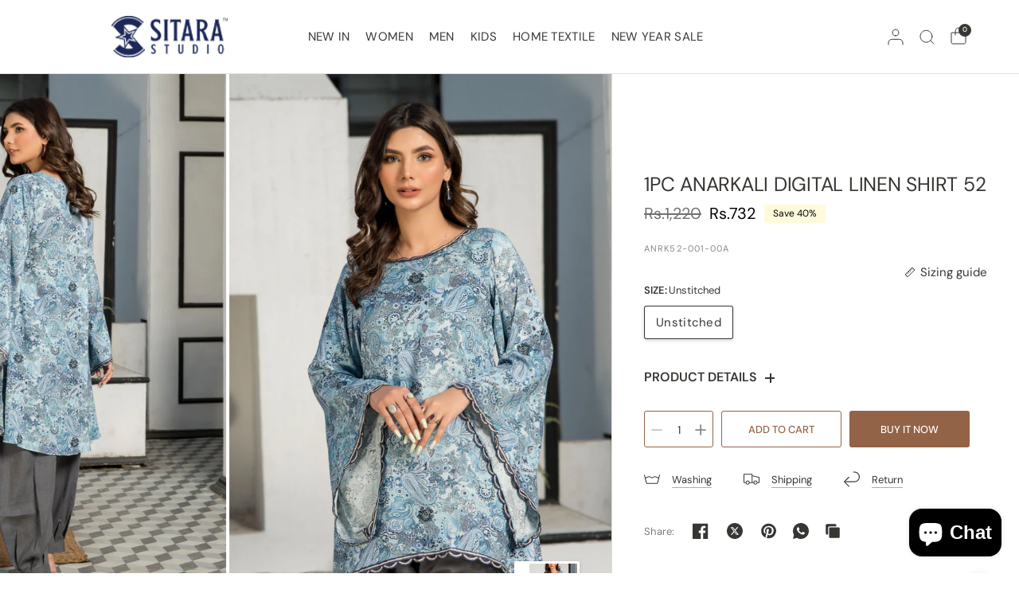

--- FILE ---
content_type: text/html; charset=utf-8
request_url: https://sitarastudio.pk/products/1pc-anarkali-digital-linen-shirt-52-anrk52-001-00a
body_size: 42707
content:
<!doctype html><html class="no-js" lang="en" dir="ltr">
<head>
  <meta name="google-site-verification" content="OoF6fWatF3jmSivaqh3_TNUE3HVW8wGc-oq6eS1XZJE" />
	<meta charset="utf-8">
	<meta http-equiv="X-UA-Compatible" content="IE=edge,chrome=1">
	<meta name="viewport" content="width=device-width, initial-scale=1, maximum-scale=5, viewport-fit=cover">
	<meta name="theme-color" content="#ffffff">
	<link rel="canonical" href="https://sitarastudio.pk/products/1pc-anarkali-digital-linen-shirt-52-anrk52-001-00a">
	<link rel="preconnect" href="https://cdn.shopify.com" crossorigin>
	<link rel="preload" as="style" href="//sitarastudio.pk/cdn/shop/t/30/assets/app.css?v=101738496826880607181728474558">
<link rel="preload" as="style" href="//sitarastudio.pk/cdn/shop/t/30/assets/product.css?v=7585299556632539951727533122">


<link href="//sitarastudio.pk/cdn/shop/t/30/assets/animations.min.js?v=125778792411641688251723374602" as="script" rel="preload">
<link href="//sitarastudio.pk/cdn/shop/t/30/assets/vendor.min.js?v=55932802220188946171723374604" as="script" rel="preload">
<link href="//sitarastudio.pk/cdn/shop/t/30/assets/app.js?v=17649721044176874181723374602" as="script" rel="preload">
<link href="//sitarastudio.pk/cdn/shop/t/30/assets/slideshow.js?v=107208080117645581261723374604" as="script" rel="preload">

<script>
window.lazySizesConfig = window.lazySizesConfig || {};
window.lazySizesConfig.expand = 250;
window.lazySizesConfig.loadMode = 1;
window.lazySizesConfig.loadHidden = false;
</script>


	<link rel="icon" type="image/png" href="//sitarastudio.pk/cdn/shop/files/favicon.png?crop=center&height=32&v=1625033739&width=32">

	<title>
	1PC Anarkali Digital Linen Shirt 52 &ndash; Sitara Studios
	</title>

	
	<meta name="description" content="1 PCS Digital Printed Shirt - 2.5 Meter Shirt - Shirt: Linen">
	
<link rel="preconnect" href="https://fonts.shopifycdn.com" crossorigin>

<meta property="og:site_name" content="Sitara Studios">
<meta property="og:url" content="https://sitarastudio.pk/products/1pc-anarkali-digital-linen-shirt-52-anrk52-001-00a">
<meta property="og:title" content="1PC Anarkali Digital Linen Shirt 52">
<meta property="og:type" content="product">
<meta property="og:description" content="1 PCS Digital Printed Shirt - 2.5 Meter Shirt - Shirt: Linen"><meta property="og:image" content="http://sitarastudio.pk/cdn/shop/products/52_2_7df73d1e-f161-408f-a738-b774e102e54b.jpg?v=1757075065">
  <meta property="og:image:secure_url" content="https://sitarastudio.pk/cdn/shop/products/52_2_7df73d1e-f161-408f-a738-b774e102e54b.jpg?v=1757075065">
  <meta property="og:image:width" content="1200">
  <meta property="og:image:height" content="1800"><meta property="og:price:amount" content="732">
  <meta property="og:price:currency" content="PKR"><meta name="twitter:card" content="summary_large_image">
<meta name="twitter:title" content="1PC Anarkali Digital Linen Shirt 52">
<meta name="twitter:description" content="1 PCS Digital Printed Shirt - 2.5 Meter Shirt - Shirt: Linen">


	<link href="//sitarastudio.pk/cdn/shop/t/30/assets/app.css?v=101738496826880607181728474558" rel="stylesheet" type="text/css" media="all" />

	

	<style data-shopify>
	@font-face {
  font-family: "DM Sans";
  font-weight: 400;
  font-style: normal;
  font-display: swap;
  src: url("//sitarastudio.pk/cdn/fonts/dm_sans/dmsans_n4.ec80bd4dd7e1a334c969c265873491ae56018d72.woff2") format("woff2"),
       url("//sitarastudio.pk/cdn/fonts/dm_sans/dmsans_n4.87bdd914d8a61247b911147ae68e754d695c58a6.woff") format("woff");
}

@font-face {
  font-family: "DM Sans";
  font-weight: 500;
  font-style: normal;
  font-display: swap;
  src: url("//sitarastudio.pk/cdn/fonts/dm_sans/dmsans_n5.8a0f1984c77eb7186ceb87c4da2173ff65eb012e.woff2") format("woff2"),
       url("//sitarastudio.pk/cdn/fonts/dm_sans/dmsans_n5.9ad2e755a89e15b3d6c53259daad5fc9609888e6.woff") format("woff");
}

@font-face {
  font-family: "DM Sans";
  font-weight: 600;
  font-style: normal;
  font-display: swap;
  src: url("//sitarastudio.pk/cdn/fonts/dm_sans/dmsans_n6.70a2453ea926d613c6a2f89af05180d14b3a7c96.woff2") format("woff2"),
       url("//sitarastudio.pk/cdn/fonts/dm_sans/dmsans_n6.355605667bef215872257574b57fc097044f7e20.woff") format("woff");
}

@font-face {
  font-family: "DM Sans";
  font-weight: 400;
  font-style: italic;
  font-display: swap;
  src: url("//sitarastudio.pk/cdn/fonts/dm_sans/dmsans_i4.b8fe05e69ee95d5a53155c346957d8cbf5081c1a.woff2") format("woff2"),
       url("//sitarastudio.pk/cdn/fonts/dm_sans/dmsans_i4.403fe28ee2ea63e142575c0aa47684d65f8c23a0.woff") format("woff");
}

@font-face {
  font-family: "DM Sans";
  font-weight: 600;
  font-style: italic;
  font-display: swap;
  src: url("//sitarastudio.pk/cdn/fonts/dm_sans/dmsans_i6.b7d5b35c5f29523529e1bf4a3d0de71a44a277b6.woff2") format("woff2"),
       url("//sitarastudio.pk/cdn/fonts/dm_sans/dmsans_i6.9b760cc5bdd17b4de2c70249ba49bd707f27a31b.woff") format("woff");
}


		@font-face {
  font-family: Montserrat;
  font-weight: 400;
  font-style: normal;
  font-display: swap;
  src: url("//sitarastudio.pk/cdn/fonts/montserrat/montserrat_n4.81949fa0ac9fd2021e16436151e8eaa539321637.woff2") format("woff2"),
       url("//sitarastudio.pk/cdn/fonts/montserrat/montserrat_n4.a6c632ca7b62da89c3594789ba828388aac693fe.woff") format("woff");
}

@font-face {
  font-family: Montserrat;
  font-weight: 400;
  font-style: normal;
  font-display: swap;
  src: url("//sitarastudio.pk/cdn/fonts/montserrat/montserrat_n4.81949fa0ac9fd2021e16436151e8eaa539321637.woff2") format("woff2"),
       url("//sitarastudio.pk/cdn/fonts/montserrat/montserrat_n4.a6c632ca7b62da89c3594789ba828388aac693fe.woff") format("woff");
}

h1,h2,h3,h4,h5,h6,
	.h1,.h2,.h3,.h4,.h5,.h6,
	.logolink.text-logo,
	.heading-font,
	.h1-xlarge,
	.h1-large,
	blockquote,
	.blog-post .featured-image > a:after,
	.customer-addresses .my-address .address-index {
		font-style: normal;
		font-weight: 400;
		font-family: Montserrat, sans-serif;
	}
	body,
	.body-font,
	.thb-product-detail .product-title {
		font-style: normal;
		font-weight: 400;
		font-family: "DM Sans", sans-serif;
	}
	:root {
		--mobile-swipe-width: 75vw;
		--font-body-scale: 1.0;
		--font-body-line-height-scale: 1.0;
		--font-body-letter-spacing: 0.0em;
		--font-body-medium-weight: 500;
    --font-body-bold-weight: 600;
		--font-announcement-scale: 1.2;
		--font-heading-scale: 1.0;
		--font-heading-weight: 400;
		--font-heading-line-height-scale: 1.0;
		--font-heading-letter-spacing: -0.01em;
		--font-navigation-scale: 1.0;
		--font-product-title-scale: 1.1;
		--font-product-title-line-height-scale: 1.0;
		--button-letter-spacing: 0.0em;
		--cursor-close-svg-url: url(//sitarastudio.pk/cdn/shop/t/30/assets/cursor-close.svg?v=33661380850439500431723374602);
		--cursor-zoom-svg-url: url(//sitarastudio.pk/cdn/shop/t/30/assets/cursor-zoom.svg?v=26373103823712561291723374602);

		--button-border-radius: 3px;
		--input-border-radius: 3px;

		--bg-body: #ffffff;
		--bg-body-rgb: 255,255,255;
		--bg-body-darken: #f7f7f7;
		--payment-terms-background-color: #ffffff;

		--color-body: #383633;
		--color-body-rgb: 56,54,51;
		--color-heading: #38352f;
		--color-heading-rgb: 56,53,47;

		--color-accent: #1c2858;
		--color-accent-rgb: 28,40,88;
		--color-border: #dfddd3;
		--color-border-rgb: 223,221,211;
		--color-form-border: #d9d9d9;
		--color-overlay-rgb: 96,96,96;--color-announcement-bar-text: #edeae5;--color-announcement-bar-bg: #313030;--color-announcement-bar-border: rgba(0,0,0,0);--color-header-bg: #ffffff;
			--color-header-bg-rgb: 255,255,255;--color-header-text: #151515;
			--color-header-text-rgb: 21,21,21;--color-header-links: #383633;--color-header-links-hover: #936347;--color-header-icons: #383633;--color-header-border: #E2E2E2;--solid-button-background: #936347;--solid-button-label: #ffffff;--outline-button-label: #936347;--color-price: #000000;--color-star: #FD9A52;--color-inventory-instock: #279A4B;--color-inventory-lowstock: #FB9E5B;--section-spacing-mobile: 50px;
		--section-spacing-desktop: 75px;--button-border-radius: 3px;--color-badge-text: #000000;--color-badge-sold-out: #939393;--color-badge-sale: #fffbda;--color-badge-preorder: #666666;--badge-corner-radius: 3px;--color-footer-text: #38352f;
			--color-footer-text-rgb: 56,53,47;--color-footer-heading: #767167;--color-footer-link: #38352f;--color-footer-link-hover: #936347;--color-footer-border: #e5e2dd;
			--color-footer-border-rgb: 229,226,221;--color-footer-bg: #f3f2ec;}
</style>


	<script>
		window.theme = window.theme || {};
		theme = {
			settings: {
				money_with_currency_format:"Rs.{{amount_no_decimals}}",
				cart_drawer:true,
				product_id: 7614476943530,
				animation_easing: 'power1.out'
			},
			routes: {
				root_url: '/',
				cart_url: '/cart',
				cart_add_url: '/cart/add',
				search_url: '/search',
				cart_change_url: '/cart/change',
				cart_update_url: '/cart/update',
				predictive_search_url: '/search/suggest',
			},
			variantStrings: {
        addToCart: `Add to cart`,
        soldOut: `Sold out`,
        unavailable: `Unavailable`,
        preOrder: `Pre-order`,
      },
			strings: {
				requiresTerms: `You must agree with the terms and conditions of sales to check out`,
				shippingEstimatorNoResults: `Sorry, we do not ship to your address.`,
				shippingEstimatorOneResult: `There is one shipping rate for your address:`,
				shippingEstimatorMultipleResults: `There are several shipping rates for your address:`,
				shippingEstimatorError: `One or more error occurred while retrieving shipping rates:`
			}
		};
	</script>
	<script>window.performance && window.performance.mark && window.performance.mark('shopify.content_for_header.start');</script><meta name="google-site-verification" content="ff879FapWrUqWRLAyObFNzXabOmM61DmTyLdSrDgMpQ">
<meta id="shopify-digital-wallet" name="shopify-digital-wallet" content="/57953091754/digital_wallets/dialog">
<link rel="alternate" type="application/json+oembed" href="https://sitarastudio.pk/products/1pc-anarkali-digital-linen-shirt-52-anrk52-001-00a.oembed">
<script async="async" src="/checkouts/internal/preloads.js?locale=en-PK"></script>
<script id="shopify-features" type="application/json">{"accessToken":"8979a925a6bd95edbc149dbcd7e682d0","betas":["rich-media-storefront-analytics"],"domain":"sitarastudio.pk","predictiveSearch":true,"shopId":57953091754,"locale":"en"}</script>
<script>var Shopify = Shopify || {};
Shopify.shop = "sitara-studios.myshopify.com";
Shopify.locale = "en";
Shopify.currency = {"active":"PKR","rate":"1.0"};
Shopify.country = "PK";
Shopify.theme = {"name":"Updated copy of Development Phase 1 Distinctive","id":134015910058,"schema_name":"Distinctive","schema_version":"2.0.0","theme_store_id":2431,"role":"main"};
Shopify.theme.handle = "null";
Shopify.theme.style = {"id":null,"handle":null};
Shopify.cdnHost = "sitarastudio.pk/cdn";
Shopify.routes = Shopify.routes || {};
Shopify.routes.root = "/";</script>
<script type="module">!function(o){(o.Shopify=o.Shopify||{}).modules=!0}(window);</script>
<script>!function(o){function n(){var o=[];function n(){o.push(Array.prototype.slice.apply(arguments))}return n.q=o,n}var t=o.Shopify=o.Shopify||{};t.loadFeatures=n(),t.autoloadFeatures=n()}(window);</script>
<script id="shop-js-analytics" type="application/json">{"pageType":"product"}</script>
<script defer="defer" async type="module" src="//sitarastudio.pk/cdn/shopifycloud/shop-js/modules/v2/client.init-shop-cart-sync_BApSsMSl.en.esm.js"></script>
<script defer="defer" async type="module" src="//sitarastudio.pk/cdn/shopifycloud/shop-js/modules/v2/chunk.common_CBoos6YZ.esm.js"></script>
<script type="module">
  await import("//sitarastudio.pk/cdn/shopifycloud/shop-js/modules/v2/client.init-shop-cart-sync_BApSsMSl.en.esm.js");
await import("//sitarastudio.pk/cdn/shopifycloud/shop-js/modules/v2/chunk.common_CBoos6YZ.esm.js");

  window.Shopify.SignInWithShop?.initShopCartSync?.({"fedCMEnabled":true,"windoidEnabled":true});

</script>
<script>(function() {
  var isLoaded = false;
  function asyncLoad() {
    if (isLoaded) return;
    isLoaded = true;
    var urls = ["https:\/\/chimpstatic.com\/mcjs-connected\/js\/users\/9eeba9055a782ccb6c204d435\/edb788d6ae50a074962b0aeb5.js?shop=sitara-studios.myshopify.com"];
    for (var i = 0; i < urls.length; i++) {
      var s = document.createElement('script');
      s.type = 'text/javascript';
      s.async = true;
      s.src = urls[i];
      var x = document.getElementsByTagName('script')[0];
      x.parentNode.insertBefore(s, x);
    }
  };
  if(window.attachEvent) {
    window.attachEvent('onload', asyncLoad);
  } else {
    window.addEventListener('load', asyncLoad, false);
  }
})();</script>
<script id="__st">var __st={"a":57953091754,"offset":18000,"reqid":"1b1abbfb-8024-4c11-b4e7-a3590462693d-1768914132","pageurl":"sitarastudio.pk\/products\/1pc-anarkali-digital-linen-shirt-52-anrk52-001-00a","u":"2259a3d5d192","p":"product","rtyp":"product","rid":7614476943530};</script>
<script>window.ShopifyPaypalV4VisibilityTracking = true;</script>
<script id="form-persister">!function(){'use strict';const t='contact',e='new_comment',n=[[t,t],['blogs',e],['comments',e],[t,'customer']],o='password',r='form_key',c=['recaptcha-v3-token','g-recaptcha-response','h-captcha-response',o],s=()=>{try{return window.sessionStorage}catch{return}},i='__shopify_v',u=t=>t.elements[r],a=function(){const t=[...n].map((([t,e])=>`form[action*='/${t}']:not([data-nocaptcha='true']) input[name='form_type'][value='${e}']`)).join(',');var e;return e=t,()=>e?[...document.querySelectorAll(e)].map((t=>t.form)):[]}();function m(t){const e=u(t);a().includes(t)&&(!e||!e.value)&&function(t){try{if(!s())return;!function(t){const e=s();if(!e)return;const n=u(t);if(!n)return;const o=n.value;o&&e.removeItem(o)}(t);const e=Array.from(Array(32),(()=>Math.random().toString(36)[2])).join('');!function(t,e){u(t)||t.append(Object.assign(document.createElement('input'),{type:'hidden',name:r})),t.elements[r].value=e}(t,e),function(t,e){const n=s();if(!n)return;const r=[...t.querySelectorAll(`input[type='${o}']`)].map((({name:t})=>t)),u=[...c,...r],a={};for(const[o,c]of new FormData(t).entries())u.includes(o)||(a[o]=c);n.setItem(e,JSON.stringify({[i]:1,action:t.action,data:a}))}(t,e)}catch(e){console.error('failed to persist form',e)}}(t)}const f=t=>{if('true'===t.dataset.persistBound)return;const e=function(t,e){const n=function(t){return'function'==typeof t.submit?t.submit:HTMLFormElement.prototype.submit}(t).bind(t);return function(){let t;return()=>{t||(t=!0,(()=>{try{e(),n()}catch(t){(t=>{console.error('form submit failed',t)})(t)}})(),setTimeout((()=>t=!1),250))}}()}(t,(()=>{m(t)}));!function(t,e){if('function'==typeof t.submit&&'function'==typeof e)try{t.submit=e}catch{}}(t,e),t.addEventListener('submit',(t=>{t.preventDefault(),e()})),t.dataset.persistBound='true'};!function(){function t(t){const e=(t=>{const e=t.target;return e instanceof HTMLFormElement?e:e&&e.form})(t);e&&m(e)}document.addEventListener('submit',t),document.addEventListener('DOMContentLoaded',(()=>{const e=a();for(const t of e)f(t);var n;n=document.body,new window.MutationObserver((t=>{for(const e of t)if('childList'===e.type&&e.addedNodes.length)for(const t of e.addedNodes)1===t.nodeType&&'FORM'===t.tagName&&a().includes(t)&&f(t)})).observe(n,{childList:!0,subtree:!0,attributes:!1}),document.removeEventListener('submit',t)}))}()}();</script>
<script integrity="sha256-4kQ18oKyAcykRKYeNunJcIwy7WH5gtpwJnB7kiuLZ1E=" data-source-attribution="shopify.loadfeatures" defer="defer" src="//sitarastudio.pk/cdn/shopifycloud/storefront/assets/storefront/load_feature-a0a9edcb.js" crossorigin="anonymous"></script>
<script data-source-attribution="shopify.dynamic_checkout.dynamic.init">var Shopify=Shopify||{};Shopify.PaymentButton=Shopify.PaymentButton||{isStorefrontPortableWallets:!0,init:function(){window.Shopify.PaymentButton.init=function(){};var t=document.createElement("script");t.src="https://sitarastudio.pk/cdn/shopifycloud/portable-wallets/latest/portable-wallets.en.js",t.type="module",document.head.appendChild(t)}};
</script>
<script data-source-attribution="shopify.dynamic_checkout.buyer_consent">
  function portableWalletsHideBuyerConsent(e){var t=document.getElementById("shopify-buyer-consent"),n=document.getElementById("shopify-subscription-policy-button");t&&n&&(t.classList.add("hidden"),t.setAttribute("aria-hidden","true"),n.removeEventListener("click",e))}function portableWalletsShowBuyerConsent(e){var t=document.getElementById("shopify-buyer-consent"),n=document.getElementById("shopify-subscription-policy-button");t&&n&&(t.classList.remove("hidden"),t.removeAttribute("aria-hidden"),n.addEventListener("click",e))}window.Shopify?.PaymentButton&&(window.Shopify.PaymentButton.hideBuyerConsent=portableWalletsHideBuyerConsent,window.Shopify.PaymentButton.showBuyerConsent=portableWalletsShowBuyerConsent);
</script>
<script>
  function portableWalletsCleanup(e){e&&e.src&&console.error("Failed to load portable wallets script "+e.src);var t=document.querySelectorAll("shopify-accelerated-checkout .shopify-payment-button__skeleton, shopify-accelerated-checkout-cart .wallet-cart-button__skeleton"),e=document.getElementById("shopify-buyer-consent");for(let e=0;e<t.length;e++)t[e].remove();e&&e.remove()}function portableWalletsNotLoadedAsModule(e){e instanceof ErrorEvent&&"string"==typeof e.message&&e.message.includes("import.meta")&&"string"==typeof e.filename&&e.filename.includes("portable-wallets")&&(window.removeEventListener("error",portableWalletsNotLoadedAsModule),window.Shopify.PaymentButton.failedToLoad=e,"loading"===document.readyState?document.addEventListener("DOMContentLoaded",window.Shopify.PaymentButton.init):window.Shopify.PaymentButton.init())}window.addEventListener("error",portableWalletsNotLoadedAsModule);
</script>

<script type="module" src="https://sitarastudio.pk/cdn/shopifycloud/portable-wallets/latest/portable-wallets.en.js" onError="portableWalletsCleanup(this)" crossorigin="anonymous"></script>
<script nomodule>
  document.addEventListener("DOMContentLoaded", portableWalletsCleanup);
</script>

<link id="shopify-accelerated-checkout-styles" rel="stylesheet" media="screen" href="https://sitarastudio.pk/cdn/shopifycloud/portable-wallets/latest/accelerated-checkout-backwards-compat.css" crossorigin="anonymous">
<style id="shopify-accelerated-checkout-cart">
        #shopify-buyer-consent {
  margin-top: 1em;
  display: inline-block;
  width: 100%;
}

#shopify-buyer-consent.hidden {
  display: none;
}

#shopify-subscription-policy-button {
  background: none;
  border: none;
  padding: 0;
  text-decoration: underline;
  font-size: inherit;
  cursor: pointer;
}

#shopify-subscription-policy-button::before {
  box-shadow: none;
}

      </style>

<script>window.performance && window.performance.mark && window.performance.mark('shopify.content_for_header.end');</script> <!-- Header hook for plugins -->

	<script>document.documentElement.className = document.documentElement.className.replace('no-js', 'js');</script>
	
<script src="https://cdn.shopify.com/extensions/019bc5da-5ba6-7e9a-9888-a6222a70d7c3/js-client-214/assets/pushowl-shopify.js" type="text/javascript" defer="defer"></script>
<script src="https://cdn.shopify.com/extensions/019b7cd0-6587-73c3-9937-bcc2249fa2c4/lb-upsell-227/assets/lb-selleasy.js" type="text/javascript" defer="defer"></script>
<script src="https://cdn.shopify.com/extensions/e4b3a77b-20c9-4161-b1bb-deb87046128d/inbox-1253/assets/inbox-chat-loader.js" type="text/javascript" defer="defer"></script>
<link href="https://monorail-edge.shopifysvc.com" rel="dns-prefetch">
<script>(function(){if ("sendBeacon" in navigator && "performance" in window) {try {var session_token_from_headers = performance.getEntriesByType('navigation')[0].serverTiming.find(x => x.name == '_s').description;} catch {var session_token_from_headers = undefined;}var session_cookie_matches = document.cookie.match(/_shopify_s=([^;]*)/);var session_token_from_cookie = session_cookie_matches && session_cookie_matches.length === 2 ? session_cookie_matches[1] : "";var session_token = session_token_from_headers || session_token_from_cookie || "";function handle_abandonment_event(e) {var entries = performance.getEntries().filter(function(entry) {return /monorail-edge.shopifysvc.com/.test(entry.name);});if (!window.abandonment_tracked && entries.length === 0) {window.abandonment_tracked = true;var currentMs = Date.now();var navigation_start = performance.timing.navigationStart;var payload = {shop_id: 57953091754,url: window.location.href,navigation_start,duration: currentMs - navigation_start,session_token,page_type: "product"};window.navigator.sendBeacon("https://monorail-edge.shopifysvc.com/v1/produce", JSON.stringify({schema_id: "online_store_buyer_site_abandonment/1.1",payload: payload,metadata: {event_created_at_ms: currentMs,event_sent_at_ms: currentMs}}));}}window.addEventListener('pagehide', handle_abandonment_event);}}());</script>
<script id="web-pixels-manager-setup">(function e(e,d,r,n,o){if(void 0===o&&(o={}),!Boolean(null===(a=null===(i=window.Shopify)||void 0===i?void 0:i.analytics)||void 0===a?void 0:a.replayQueue)){var i,a;window.Shopify=window.Shopify||{};var t=window.Shopify;t.analytics=t.analytics||{};var s=t.analytics;s.replayQueue=[],s.publish=function(e,d,r){return s.replayQueue.push([e,d,r]),!0};try{self.performance.mark("wpm:start")}catch(e){}var l=function(){var e={modern:/Edge?\/(1{2}[4-9]|1[2-9]\d|[2-9]\d{2}|\d{4,})\.\d+(\.\d+|)|Firefox\/(1{2}[4-9]|1[2-9]\d|[2-9]\d{2}|\d{4,})\.\d+(\.\d+|)|Chrom(ium|e)\/(9{2}|\d{3,})\.\d+(\.\d+|)|(Maci|X1{2}).+ Version\/(15\.\d+|(1[6-9]|[2-9]\d|\d{3,})\.\d+)([,.]\d+|)( \(\w+\)|)( Mobile\/\w+|) Safari\/|Chrome.+OPR\/(9{2}|\d{3,})\.\d+\.\d+|(CPU[ +]OS|iPhone[ +]OS|CPU[ +]iPhone|CPU IPhone OS|CPU iPad OS)[ +]+(15[._]\d+|(1[6-9]|[2-9]\d|\d{3,})[._]\d+)([._]\d+|)|Android:?[ /-](13[3-9]|1[4-9]\d|[2-9]\d{2}|\d{4,})(\.\d+|)(\.\d+|)|Android.+Firefox\/(13[5-9]|1[4-9]\d|[2-9]\d{2}|\d{4,})\.\d+(\.\d+|)|Android.+Chrom(ium|e)\/(13[3-9]|1[4-9]\d|[2-9]\d{2}|\d{4,})\.\d+(\.\d+|)|SamsungBrowser\/([2-9]\d|\d{3,})\.\d+/,legacy:/Edge?\/(1[6-9]|[2-9]\d|\d{3,})\.\d+(\.\d+|)|Firefox\/(5[4-9]|[6-9]\d|\d{3,})\.\d+(\.\d+|)|Chrom(ium|e)\/(5[1-9]|[6-9]\d|\d{3,})\.\d+(\.\d+|)([\d.]+$|.*Safari\/(?![\d.]+ Edge\/[\d.]+$))|(Maci|X1{2}).+ Version\/(10\.\d+|(1[1-9]|[2-9]\d|\d{3,})\.\d+)([,.]\d+|)( \(\w+\)|)( Mobile\/\w+|) Safari\/|Chrome.+OPR\/(3[89]|[4-9]\d|\d{3,})\.\d+\.\d+|(CPU[ +]OS|iPhone[ +]OS|CPU[ +]iPhone|CPU IPhone OS|CPU iPad OS)[ +]+(10[._]\d+|(1[1-9]|[2-9]\d|\d{3,})[._]\d+)([._]\d+|)|Android:?[ /-](13[3-9]|1[4-9]\d|[2-9]\d{2}|\d{4,})(\.\d+|)(\.\d+|)|Mobile Safari.+OPR\/([89]\d|\d{3,})\.\d+\.\d+|Android.+Firefox\/(13[5-9]|1[4-9]\d|[2-9]\d{2}|\d{4,})\.\d+(\.\d+|)|Android.+Chrom(ium|e)\/(13[3-9]|1[4-9]\d|[2-9]\d{2}|\d{4,})\.\d+(\.\d+|)|Android.+(UC? ?Browser|UCWEB|U3)[ /]?(15\.([5-9]|\d{2,})|(1[6-9]|[2-9]\d|\d{3,})\.\d+)\.\d+|SamsungBrowser\/(5\.\d+|([6-9]|\d{2,})\.\d+)|Android.+MQ{2}Browser\/(14(\.(9|\d{2,})|)|(1[5-9]|[2-9]\d|\d{3,})(\.\d+|))(\.\d+|)|K[Aa][Ii]OS\/(3\.\d+|([4-9]|\d{2,})\.\d+)(\.\d+|)/},d=e.modern,r=e.legacy,n=navigator.userAgent;return n.match(d)?"modern":n.match(r)?"legacy":"unknown"}(),u="modern"===l?"modern":"legacy",c=(null!=n?n:{modern:"",legacy:""})[u],f=function(e){return[e.baseUrl,"/wpm","/b",e.hashVersion,"modern"===e.buildTarget?"m":"l",".js"].join("")}({baseUrl:d,hashVersion:r,buildTarget:u}),m=function(e){var d=e.version,r=e.bundleTarget,n=e.surface,o=e.pageUrl,i=e.monorailEndpoint;return{emit:function(e){var a=e.status,t=e.errorMsg,s=(new Date).getTime(),l=JSON.stringify({metadata:{event_sent_at_ms:s},events:[{schema_id:"web_pixels_manager_load/3.1",payload:{version:d,bundle_target:r,page_url:o,status:a,surface:n,error_msg:t},metadata:{event_created_at_ms:s}}]});if(!i)return console&&console.warn&&console.warn("[Web Pixels Manager] No Monorail endpoint provided, skipping logging."),!1;try{return self.navigator.sendBeacon.bind(self.navigator)(i,l)}catch(e){}var u=new XMLHttpRequest;try{return u.open("POST",i,!0),u.setRequestHeader("Content-Type","text/plain"),u.send(l),!0}catch(e){return console&&console.warn&&console.warn("[Web Pixels Manager] Got an unhandled error while logging to Monorail."),!1}}}}({version:r,bundleTarget:l,surface:e.surface,pageUrl:self.location.href,monorailEndpoint:e.monorailEndpoint});try{o.browserTarget=l,function(e){var d=e.src,r=e.async,n=void 0===r||r,o=e.onload,i=e.onerror,a=e.sri,t=e.scriptDataAttributes,s=void 0===t?{}:t,l=document.createElement("script"),u=document.querySelector("head"),c=document.querySelector("body");if(l.async=n,l.src=d,a&&(l.integrity=a,l.crossOrigin="anonymous"),s)for(var f in s)if(Object.prototype.hasOwnProperty.call(s,f))try{l.dataset[f]=s[f]}catch(e){}if(o&&l.addEventListener("load",o),i&&l.addEventListener("error",i),u)u.appendChild(l);else{if(!c)throw new Error("Did not find a head or body element to append the script");c.appendChild(l)}}({src:f,async:!0,onload:function(){if(!function(){var e,d;return Boolean(null===(d=null===(e=window.Shopify)||void 0===e?void 0:e.analytics)||void 0===d?void 0:d.initialized)}()){var d=window.webPixelsManager.init(e)||void 0;if(d){var r=window.Shopify.analytics;r.replayQueue.forEach((function(e){var r=e[0],n=e[1],o=e[2];d.publishCustomEvent(r,n,o)})),r.replayQueue=[],r.publish=d.publishCustomEvent,r.visitor=d.visitor,r.initialized=!0}}},onerror:function(){return m.emit({status:"failed",errorMsg:"".concat(f," has failed to load")})},sri:function(e){var d=/^sha384-[A-Za-z0-9+/=]+$/;return"string"==typeof e&&d.test(e)}(c)?c:"",scriptDataAttributes:o}),m.emit({status:"loading"})}catch(e){m.emit({status:"failed",errorMsg:(null==e?void 0:e.message)||"Unknown error"})}}})({shopId: 57953091754,storefrontBaseUrl: "https://sitarastudio.pk",extensionsBaseUrl: "https://extensions.shopifycdn.com/cdn/shopifycloud/web-pixels-manager",monorailEndpoint: "https://monorail-edge.shopifysvc.com/unstable/produce_batch",surface: "storefront-renderer",enabledBetaFlags: ["2dca8a86"],webPixelsConfigList: [{"id":"512688298","configuration":"{\"config\":\"{\\\"google_tag_ids\\\":[\\\"G-RERT6X7JDC\\\"],\\\"target_country\\\":\\\"ZZ\\\",\\\"gtag_events\\\":[{\\\"type\\\":\\\"begin_checkout\\\",\\\"action_label\\\":\\\"G-RERT6X7JDC\\\"},{\\\"type\\\":\\\"search\\\",\\\"action_label\\\":\\\"G-RERT6X7JDC\\\"},{\\\"type\\\":\\\"view_item\\\",\\\"action_label\\\":\\\"G-RERT6X7JDC\\\"},{\\\"type\\\":\\\"purchase\\\",\\\"action_label\\\":\\\"G-RERT6X7JDC\\\"},{\\\"type\\\":\\\"page_view\\\",\\\"action_label\\\":\\\"G-RERT6X7JDC\\\"},{\\\"type\\\":\\\"add_payment_info\\\",\\\"action_label\\\":\\\"G-RERT6X7JDC\\\"},{\\\"type\\\":\\\"add_to_cart\\\",\\\"action_label\\\":\\\"G-RERT6X7JDC\\\"}],\\\"enable_monitoring_mode\\\":false}\"}","eventPayloadVersion":"v1","runtimeContext":"OPEN","scriptVersion":"b2a88bafab3e21179ed38636efcd8a93","type":"APP","apiClientId":1780363,"privacyPurposes":[],"dataSharingAdjustments":{"protectedCustomerApprovalScopes":["read_customer_address","read_customer_email","read_customer_name","read_customer_personal_data","read_customer_phone"]}},{"id":"430866602","configuration":"{\"accountID\":\"798\"}","eventPayloadVersion":"v1","runtimeContext":"STRICT","scriptVersion":"770ddad1c884195f6be692d0450d1248","type":"APP","apiClientId":140175048705,"privacyPurposes":["ANALYTICS","MARKETING","SALE_OF_DATA"],"dataSharingAdjustments":{"protectedCustomerApprovalScopes":["read_customer_address","read_customer_email","read_customer_name","read_customer_personal_data","read_customer_phone"]}},{"id":"334495914","configuration":"{\"accountID\":\"selleasy-metrics-track\"}","eventPayloadVersion":"v1","runtimeContext":"STRICT","scriptVersion":"5aac1f99a8ca74af74cea751ede503d2","type":"APP","apiClientId":5519923,"privacyPurposes":[],"dataSharingAdjustments":{"protectedCustomerApprovalScopes":["read_customer_email","read_customer_name","read_customer_personal_data"]}},{"id":"149651626","configuration":"{\"pixel_id\":\"218758717102259\",\"pixel_type\":\"facebook_pixel\",\"metaapp_system_user_token\":\"-\"}","eventPayloadVersion":"v1","runtimeContext":"OPEN","scriptVersion":"ca16bc87fe92b6042fbaa3acc2fbdaa6","type":"APP","apiClientId":2329312,"privacyPurposes":["ANALYTICS","MARKETING","SALE_OF_DATA"],"dataSharingAdjustments":{"protectedCustomerApprovalScopes":["read_customer_address","read_customer_email","read_customer_name","read_customer_personal_data","read_customer_phone"]}},{"id":"6750378","eventPayloadVersion":"1","runtimeContext":"LAX","scriptVersion":"1","type":"CUSTOM","privacyPurposes":["ANALYTICS","MARKETING","SALE_OF_DATA"],"name":"Sitara - GA4 Events"},{"id":"86081706","eventPayloadVersion":"v1","runtimeContext":"LAX","scriptVersion":"1","type":"CUSTOM","privacyPurposes":["ANALYTICS"],"name":"Google Analytics tag (migrated)"},{"id":"shopify-app-pixel","configuration":"{}","eventPayloadVersion":"v1","runtimeContext":"STRICT","scriptVersion":"0450","apiClientId":"shopify-pixel","type":"APP","privacyPurposes":["ANALYTICS","MARKETING"]},{"id":"shopify-custom-pixel","eventPayloadVersion":"v1","runtimeContext":"LAX","scriptVersion":"0450","apiClientId":"shopify-pixel","type":"CUSTOM","privacyPurposes":["ANALYTICS","MARKETING"]}],isMerchantRequest: false,initData: {"shop":{"name":"Sitara Studios","paymentSettings":{"currencyCode":"PKR"},"myshopifyDomain":"sitara-studios.myshopify.com","countryCode":"PK","storefrontUrl":"https:\/\/sitarastudio.pk"},"customer":null,"cart":null,"checkout":null,"productVariants":[{"price":{"amount":732.0,"currencyCode":"PKR"},"product":{"title":"1PC Anarkali Digital Linen Shirt 52","vendor":"Unstitched","id":"7614476943530","untranslatedTitle":"1PC Anarkali Digital Linen Shirt 52","url":"\/products\/1pc-anarkali-digital-linen-shirt-52-anrk52-001-00a","type":"Anarkali Digital Linen vol 6 -1PC - Unstitched"},"id":"44054126985386","image":{"src":"\/\/sitarastudio.pk\/cdn\/shop\/products\/52_2_7df73d1e-f161-408f-a738-b774e102e54b.jpg?v=1757075065"},"sku":"ANRK52-001-00A","title":"Unstitched","untranslatedTitle":"Unstitched"}],"purchasingCompany":null},},"https://sitarastudio.pk/cdn","fcfee988w5aeb613cpc8e4bc33m6693e112",{"modern":"","legacy":""},{"shopId":"57953091754","storefrontBaseUrl":"https:\/\/sitarastudio.pk","extensionBaseUrl":"https:\/\/extensions.shopifycdn.com\/cdn\/shopifycloud\/web-pixels-manager","surface":"storefront-renderer","enabledBetaFlags":"[\"2dca8a86\"]","isMerchantRequest":"false","hashVersion":"fcfee988w5aeb613cpc8e4bc33m6693e112","publish":"custom","events":"[[\"page_viewed\",{}],[\"product_viewed\",{\"productVariant\":{\"price\":{\"amount\":732.0,\"currencyCode\":\"PKR\"},\"product\":{\"title\":\"1PC Anarkali Digital Linen Shirt 52\",\"vendor\":\"Unstitched\",\"id\":\"7614476943530\",\"untranslatedTitle\":\"1PC Anarkali Digital Linen Shirt 52\",\"url\":\"\/products\/1pc-anarkali-digital-linen-shirt-52-anrk52-001-00a\",\"type\":\"Anarkali Digital Linen vol 6 -1PC - Unstitched\"},\"id\":\"44054126985386\",\"image\":{\"src\":\"\/\/sitarastudio.pk\/cdn\/shop\/products\/52_2_7df73d1e-f161-408f-a738-b774e102e54b.jpg?v=1757075065\"},\"sku\":\"ANRK52-001-00A\",\"title\":\"Unstitched\",\"untranslatedTitle\":\"Unstitched\"}}]]"});</script><script>
  window.ShopifyAnalytics = window.ShopifyAnalytics || {};
  window.ShopifyAnalytics.meta = window.ShopifyAnalytics.meta || {};
  window.ShopifyAnalytics.meta.currency = 'PKR';
  var meta = {"product":{"id":7614476943530,"gid":"gid:\/\/shopify\/Product\/7614476943530","vendor":"Unstitched","type":"Anarkali Digital Linen vol 6 -1PC - Unstitched","handle":"1pc-anarkali-digital-linen-shirt-52-anrk52-001-00a","variants":[{"id":44054126985386,"price":73200,"name":"1PC Anarkali Digital Linen Shirt 52 - Unstitched","public_title":"Unstitched","sku":"ANRK52-001-00A"}],"remote":false},"page":{"pageType":"product","resourceType":"product","resourceId":7614476943530,"requestId":"1b1abbfb-8024-4c11-b4e7-a3590462693d-1768914132"}};
  for (var attr in meta) {
    window.ShopifyAnalytics.meta[attr] = meta[attr];
  }
</script>
<script class="analytics">
  (function () {
    var customDocumentWrite = function(content) {
      var jquery = null;

      if (window.jQuery) {
        jquery = window.jQuery;
      } else if (window.Checkout && window.Checkout.$) {
        jquery = window.Checkout.$;
      }

      if (jquery) {
        jquery('body').append(content);
      }
    };

    var hasLoggedConversion = function(token) {
      if (token) {
        return document.cookie.indexOf('loggedConversion=' + token) !== -1;
      }
      return false;
    }

    var setCookieIfConversion = function(token) {
      if (token) {
        var twoMonthsFromNow = new Date(Date.now());
        twoMonthsFromNow.setMonth(twoMonthsFromNow.getMonth() + 2);

        document.cookie = 'loggedConversion=' + token + '; expires=' + twoMonthsFromNow;
      }
    }

    var trekkie = window.ShopifyAnalytics.lib = window.trekkie = window.trekkie || [];
    if (trekkie.integrations) {
      return;
    }
    trekkie.methods = [
      'identify',
      'page',
      'ready',
      'track',
      'trackForm',
      'trackLink'
    ];
    trekkie.factory = function(method) {
      return function() {
        var args = Array.prototype.slice.call(arguments);
        args.unshift(method);
        trekkie.push(args);
        return trekkie;
      };
    };
    for (var i = 0; i < trekkie.methods.length; i++) {
      var key = trekkie.methods[i];
      trekkie[key] = trekkie.factory(key);
    }
    trekkie.load = function(config) {
      trekkie.config = config || {};
      trekkie.config.initialDocumentCookie = document.cookie;
      var first = document.getElementsByTagName('script')[0];
      var script = document.createElement('script');
      script.type = 'text/javascript';
      script.onerror = function(e) {
        var scriptFallback = document.createElement('script');
        scriptFallback.type = 'text/javascript';
        scriptFallback.onerror = function(error) {
                var Monorail = {
      produce: function produce(monorailDomain, schemaId, payload) {
        var currentMs = new Date().getTime();
        var event = {
          schema_id: schemaId,
          payload: payload,
          metadata: {
            event_created_at_ms: currentMs,
            event_sent_at_ms: currentMs
          }
        };
        return Monorail.sendRequest("https://" + monorailDomain + "/v1/produce", JSON.stringify(event));
      },
      sendRequest: function sendRequest(endpointUrl, payload) {
        // Try the sendBeacon API
        if (window && window.navigator && typeof window.navigator.sendBeacon === 'function' && typeof window.Blob === 'function' && !Monorail.isIos12()) {
          var blobData = new window.Blob([payload], {
            type: 'text/plain'
          });

          if (window.navigator.sendBeacon(endpointUrl, blobData)) {
            return true;
          } // sendBeacon was not successful

        } // XHR beacon

        var xhr = new XMLHttpRequest();

        try {
          xhr.open('POST', endpointUrl);
          xhr.setRequestHeader('Content-Type', 'text/plain');
          xhr.send(payload);
        } catch (e) {
          console.log(e);
        }

        return false;
      },
      isIos12: function isIos12() {
        return window.navigator.userAgent.lastIndexOf('iPhone; CPU iPhone OS 12_') !== -1 || window.navigator.userAgent.lastIndexOf('iPad; CPU OS 12_') !== -1;
      }
    };
    Monorail.produce('monorail-edge.shopifysvc.com',
      'trekkie_storefront_load_errors/1.1',
      {shop_id: 57953091754,
      theme_id: 134015910058,
      app_name: "storefront",
      context_url: window.location.href,
      source_url: "//sitarastudio.pk/cdn/s/trekkie.storefront.cd680fe47e6c39ca5d5df5f0a32d569bc48c0f27.min.js"});

        };
        scriptFallback.async = true;
        scriptFallback.src = '//sitarastudio.pk/cdn/s/trekkie.storefront.cd680fe47e6c39ca5d5df5f0a32d569bc48c0f27.min.js';
        first.parentNode.insertBefore(scriptFallback, first);
      };
      script.async = true;
      script.src = '//sitarastudio.pk/cdn/s/trekkie.storefront.cd680fe47e6c39ca5d5df5f0a32d569bc48c0f27.min.js';
      first.parentNode.insertBefore(script, first);
    };
    trekkie.load(
      {"Trekkie":{"appName":"storefront","development":false,"defaultAttributes":{"shopId":57953091754,"isMerchantRequest":null,"themeId":134015910058,"themeCityHash":"11838858925547869990","contentLanguage":"en","currency":"PKR","eventMetadataId":"ebf035fb-680e-401c-a998-54226ecf50c3"},"isServerSideCookieWritingEnabled":true,"monorailRegion":"shop_domain","enabledBetaFlags":["65f19447"]},"Session Attribution":{},"S2S":{"facebookCapiEnabled":true,"source":"trekkie-storefront-renderer","apiClientId":580111}}
    );

    var loaded = false;
    trekkie.ready(function() {
      if (loaded) return;
      loaded = true;

      window.ShopifyAnalytics.lib = window.trekkie;

      var originalDocumentWrite = document.write;
      document.write = customDocumentWrite;
      try { window.ShopifyAnalytics.merchantGoogleAnalytics.call(this); } catch(error) {};
      document.write = originalDocumentWrite;

      window.ShopifyAnalytics.lib.page(null,{"pageType":"product","resourceType":"product","resourceId":7614476943530,"requestId":"1b1abbfb-8024-4c11-b4e7-a3590462693d-1768914132","shopifyEmitted":true});

      var match = window.location.pathname.match(/checkouts\/(.+)\/(thank_you|post_purchase)/)
      var token = match? match[1]: undefined;
      if (!hasLoggedConversion(token)) {
        setCookieIfConversion(token);
        window.ShopifyAnalytics.lib.track("Viewed Product",{"currency":"PKR","variantId":44054126985386,"productId":7614476943530,"productGid":"gid:\/\/shopify\/Product\/7614476943530","name":"1PC Anarkali Digital Linen Shirt 52 - Unstitched","price":"732.00","sku":"ANRK52-001-00A","brand":"Unstitched","variant":"Unstitched","category":"Anarkali Digital Linen vol 6 -1PC - Unstitched","nonInteraction":true,"remote":false},undefined,undefined,{"shopifyEmitted":true});
      window.ShopifyAnalytics.lib.track("monorail:\/\/trekkie_storefront_viewed_product\/1.1",{"currency":"PKR","variantId":44054126985386,"productId":7614476943530,"productGid":"gid:\/\/shopify\/Product\/7614476943530","name":"1PC Anarkali Digital Linen Shirt 52 - Unstitched","price":"732.00","sku":"ANRK52-001-00A","brand":"Unstitched","variant":"Unstitched","category":"Anarkali Digital Linen vol 6 -1PC - Unstitched","nonInteraction":true,"remote":false,"referer":"https:\/\/sitarastudio.pk\/products\/1pc-anarkali-digital-linen-shirt-52-anrk52-001-00a"});
      }
    });


        var eventsListenerScript = document.createElement('script');
        eventsListenerScript.async = true;
        eventsListenerScript.src = "//sitarastudio.pk/cdn/shopifycloud/storefront/assets/shop_events_listener-3da45d37.js";
        document.getElementsByTagName('head')[0].appendChild(eventsListenerScript);

})();</script>
  <script>
  if (!window.ga || (window.ga && typeof window.ga !== 'function')) {
    window.ga = function ga() {
      (window.ga.q = window.ga.q || []).push(arguments);
      if (window.Shopify && window.Shopify.analytics && typeof window.Shopify.analytics.publish === 'function') {
        window.Shopify.analytics.publish("ga_stub_called", {}, {sendTo: "google_osp_migration"});
      }
      console.error("Shopify's Google Analytics stub called with:", Array.from(arguments), "\nSee https://help.shopify.com/manual/promoting-marketing/pixels/pixel-migration#google for more information.");
    };
    if (window.Shopify && window.Shopify.analytics && typeof window.Shopify.analytics.publish === 'function') {
      window.Shopify.analytics.publish("ga_stub_initialized", {}, {sendTo: "google_osp_migration"});
    }
  }
</script>
<script
  defer
  src="https://sitarastudio.pk/cdn/shopifycloud/perf-kit/shopify-perf-kit-3.0.4.min.js"
  data-application="storefront-renderer"
  data-shop-id="57953091754"
  data-render-region="gcp-us-central1"
  data-page-type="product"
  data-theme-instance-id="134015910058"
  data-theme-name="Distinctive"
  data-theme-version="2.0.0"
  data-monorail-region="shop_domain"
  data-resource-timing-sampling-rate="10"
  data-shs="true"
  data-shs-beacon="true"
  data-shs-export-with-fetch="true"
  data-shs-logs-sample-rate="1"
  data-shs-beacon-endpoint="https://sitarastudio.pk/api/collect"
></script>
</head>
<body class="animations-true button-uppercase-true product-card-columns-2 product-card-spacing-large product-title-uppercase-false template-product template-product">
	<a class="screen-reader-shortcut" href="#main-content">Skip to content</a>
	<modal-dialog id="LocalizationModal--locale" class="thb-localization-forms-modal" data-moved="true">
  <div role="dialog" aria-modal="true" class="thb-localization-forms-modal__content" tabindex="-1">
    <div class="thb-localization-forms-modal__content-header">
      <span class="h5 body-font">Select your locale</span>
      <button id="ModalClose-LocalizationModal--locale" type="button" class="thb-localization-forms-modal__toggle" aria-label="Close">
<svg width="14" height="14" viewBox="0 0 14 14" fill="none" xmlns="http://www.w3.org/2000/svg">
<path d="M13 1L1 13M13 13L1 1" stroke="var(--color-body)" stroke-width="1.5" stroke-linecap="round" stroke-linejoin="round"/>
</svg>
</button>
    </div>
    <div class="thb-localization-forms-modal__content-info">
      
      
      <p>Your currently selected language is English.</p>
      
<form method="post" action="/localization" id="LocalizationModal--locale-form" accept-charset="UTF-8" class="shopify-localization-form" enctype="multipart/form-data"><input type="hidden" name="form_type" value="localization" /><input type="hidden" name="utf8" value="✓" /><input type="hidden" name="_method" value="put" /><input type="hidden" name="return_to" value="/products/1pc-anarkali-digital-linen-shirt-52-anrk52-001-00a" /><div class="select">
          <select name="locale_code" class="thb-language-code full"><option value="en" selected="selected">English</option></select>
          <div class="select-arrow">
<svg width="8" height="6" viewBox="0 0 8 6" fill="none" xmlns="http://www.w3.org/2000/svg">
<path d="M6.75 1.5L3.75 4.5L0.75 1.5" stroke="var(--color-body)" stroke-width="1.1" stroke-linecap="round" stroke-linejoin="round"/>
</svg>
</div>
        </div>
        <button class="button"><span data-content="Update language"></span></button></form></div>
  </div>
</modal-dialog>
<modal-dialog id="LocalizationModal--country" class="thb-localization-forms-modal" data-moved="true">
  <div role="dialog" aria-modal="true" class="thb-localization-forms-modal__content" tabindex="-1">
    <div class="thb-localization-forms-modal__content-header">
      <span class="h5 body-font">Select your country</span>
      <button id="ModalClose-LocalizationModal--country" type="button" class="thb-localization-forms-modal__toggle" aria-label="Close">
<svg width="14" height="14" viewBox="0 0 14 14" fill="none" xmlns="http://www.w3.org/2000/svg">
<path d="M13 1L1 13M13 13L1 1" stroke="var(--color-body)" stroke-width="1.5" stroke-linecap="round" stroke-linejoin="round"/>
</svg>
</button>
    </div>
    <div class="thb-localization-forms-modal__content-info">
      
      
      <p>Your currently selected location is the Pakistan and your order will be billed in PKR. The delivery methods, conditions of sale and delivery points will be updated when you change the country.</p>
      
<form method="post" action="/localization" id="LocalizationModal--country-form" accept-charset="UTF-8" class="shopify-localization-form" enctype="multipart/form-data"><input type="hidden" name="form_type" value="localization" /><input type="hidden" name="utf8" value="✓" /><input type="hidden" name="_method" value="put" /><input type="hidden" name="return_to" value="/products/1pc-anarkali-digital-linen-shirt-52-anrk52-001-00a" /><div class="select">
        <select name="country_code" class="thb-currency-code full"><option value="PK" selected="selected">Pakistan (PKR ₨)</option></select>
        <div class="select-arrow">
<svg width="8" height="6" viewBox="0 0 8 6" fill="none" xmlns="http://www.w3.org/2000/svg">
<path d="M6.75 1.5L3.75 4.5L0.75 1.5" stroke="var(--color-body)" stroke-width="1.1" stroke-linecap="round" stroke-linejoin="round"/>
</svg>
</div>
      </div>
      <button class="button"><span data-content="Update country/region"></span></button></form></div>
  </div>
</modal-dialog>
	<div id="wrapper">
		<!-- BEGIN sections: header-group -->
<div id="shopify-section-sections--16390267306154__announcement-bar" class="shopify-section shopify-section-group-header-group announcement-bar-section">
</div><div id="shopify-section-sections--16390267306154__header" class="shopify-section shopify-section-group-header-group header-section"><theme-header
  id="header"
  class="header style3 fixed--false transparent--false header--use-drawer-false header--has-horizontal-navigation"
>
  <div class="row expanded">
    <div class="small-12 columns"><div class="thb-header-mobile-left">
  <details class="mobile-toggle-wrapper">
	<summary class="mobile-toggle">
		<span></span>
		<span></span>
		<span></span>
	</summary><nav id="mobile-menu" class="mobile-menu-drawer" role="dialog" tabindex="-1">
	<div class="mobile-menu-drawer--inner"><ul class="mobile-menu"><li><details class="link-container">
							<summary class="parent-link">NEW IN<span class="link-forward">
                                              <span class="plus">
<svg width="14" height="14" viewBox="0 0 8 8" fill="none" xmlns="http://www.w3.org/2000/svg">
<path d="M0.5625 4H7.4375" stroke="var(--color-body)" stroke-linecap="round" stroke-linejoin="round"/>
<path d="M4 0.5625V7.4375" stroke="var(--color-body)" stroke-linecap="round" stroke-linejoin="round"/>
</svg>
</span>
                                              <span class="minus">
<svg width="14" height="4" viewBox="0 0 8 2" fill="none" xmlns="http://www.w3.org/2000/svg">
<path d="M0.5625 1H7.4375" stroke="var(--color-body)" stroke-linecap="round" stroke-linejoin="round"/>
</svg>
</span>
                              </span>
                            </summary>
							<ul class="sub-menu"><li><details class="link-container">
											<summary class="child-link">WOMAN<span class="link-forward">
                                              <span class="plus">
<svg width="14" height="14" viewBox="0 0 8 8" fill="none" xmlns="http://www.w3.org/2000/svg">
<path d="M0.5625 4H7.4375" stroke="var(--color-body)" stroke-linecap="round" stroke-linejoin="round"/>
<path d="M4 0.5625V7.4375" stroke="var(--color-body)" stroke-linecap="round" stroke-linejoin="round"/>
</svg>
</span>
                                              <span class="minus">
<svg width="14" height="4" viewBox="0 0 8 2" fill="none" xmlns="http://www.w3.org/2000/svg">
<path d="M0.5625 1H7.4375" stroke="var(--color-body)" stroke-linecap="round" stroke-linejoin="round"/>
</svg>
</span>
                                            </span></summary>
											<ul class="sub-menu" tabindex="-1"><li>
														<a href="/collections/unstitched" title="UNSTITCHED" role="menuitem">UNSTITCHED </a>
													</li><li>
														<a href="/collections/pret-collection" title="PRET" role="menuitem">PRET </a>
													</li></ul>
										</details></li><li><details class="link-container">
											<summary class="child-link">MAN<span class="link-forward">
                                              <span class="plus">
<svg width="14" height="14" viewBox="0 0 8 8" fill="none" xmlns="http://www.w3.org/2000/svg">
<path d="M0.5625 4H7.4375" stroke="var(--color-body)" stroke-linecap="round" stroke-linejoin="round"/>
<path d="M4 0.5625V7.4375" stroke="var(--color-body)" stroke-linecap="round" stroke-linejoin="round"/>
</svg>
</span>
                                              <span class="minus">
<svg width="14" height="4" viewBox="0 0 8 2" fill="none" xmlns="http://www.w3.org/2000/svg">
<path d="M0.5625 1H7.4375" stroke="var(--color-body)" stroke-linecap="round" stroke-linejoin="round"/>
</svg>
</span>
                                            </span></summary>
											<ul class="sub-menu" tabindex="-1"><li>
														<a href="/collections/mens-unstitched" title="MEN&#39;S UNSTITCHED" role="menuitem">MEN'S UNSTITCHED </a>
													</li><li>
														<a href="/collections/men-stitched" title="MEN&#39;S STITCHED" role="menuitem">MEN'S STITCHED </a>
													</li></ul>
										</details></li><li><details class="link-container">
											<summary class="child-link">HOME<span class="link-forward">
                                              <span class="plus">
<svg width="14" height="14" viewBox="0 0 8 8" fill="none" xmlns="http://www.w3.org/2000/svg">
<path d="M0.5625 4H7.4375" stroke="var(--color-body)" stroke-linecap="round" stroke-linejoin="round"/>
<path d="M4 0.5625V7.4375" stroke="var(--color-body)" stroke-linecap="round" stroke-linejoin="round"/>
</svg>
</span>
                                              <span class="minus">
<svg width="14" height="4" viewBox="0 0 8 2" fill="none" xmlns="http://www.w3.org/2000/svg">
<path d="M0.5625 1H7.4375" stroke="var(--color-body)" stroke-linecap="round" stroke-linejoin="round"/>
</svg>
</span>
                                            </span></summary>
											<ul class="sub-menu" tabindex="-1"><li>
														<a href="/collections/bedding" title="BEDDING" role="menuitem">BEDDING </a>
													</li><li>
														<a href="/collections/bath-linen" title="BATH LINEN" role="menuitem">BATH LINEN </a>
													</li><li>
														<a href="/collections/living" title="LIVING" role="menuitem">LIVING </a>
													</li><li>
														<a href="/collections/kitchen-accessories" title="TABLE &amp; KITCHEN LINEN" role="menuitem">TABLE & KITCHEN LINEN </a>
													</li></ul>
										</details></li></ul>
						</details></li><li><details class="link-container">
							<summary class="parent-link">WOMEN<span class="link-forward">
                                              <span class="plus">
<svg width="14" height="14" viewBox="0 0 8 8" fill="none" xmlns="http://www.w3.org/2000/svg">
<path d="M0.5625 4H7.4375" stroke="var(--color-body)" stroke-linecap="round" stroke-linejoin="round"/>
<path d="M4 0.5625V7.4375" stroke="var(--color-body)" stroke-linecap="round" stroke-linejoin="round"/>
</svg>
</span>
                                              <span class="minus">
<svg width="14" height="4" viewBox="0 0 8 2" fill="none" xmlns="http://www.w3.org/2000/svg">
<path d="M0.5625 1H7.4375" stroke="var(--color-body)" stroke-linecap="round" stroke-linejoin="round"/>
</svg>
</span>
                              </span>
                            </summary>
							<ul class="sub-menu"><li><details class="link-container">
											<summary class="child-link">UNSTITCHED<span class="link-forward">
                                              <span class="plus">
<svg width="14" height="14" viewBox="0 0 8 8" fill="none" xmlns="http://www.w3.org/2000/svg">
<path d="M0.5625 4H7.4375" stroke="var(--color-body)" stroke-linecap="round" stroke-linejoin="round"/>
<path d="M4 0.5625V7.4375" stroke="var(--color-body)" stroke-linecap="round" stroke-linejoin="round"/>
</svg>
</span>
                                              <span class="minus">
<svg width="14" height="4" viewBox="0 0 8 2" fill="none" xmlns="http://www.w3.org/2000/svg">
<path d="M0.5625 1H7.4375" stroke="var(--color-body)" stroke-linecap="round" stroke-linejoin="round"/>
</svg>
</span>
                                            </span></summary>
											<ul class="sub-menu" tabindex="-1"><li>
														<a href="#" title="SHOP BY SEASON" role="menuitem">SHOP BY SEASON </a>
													</li><li>
														<a href="/collections/unstiched-summer" title="Summer" role="menuitem">Summer </a>
													</li><li>
														<a href="/collections/winter-unstitched" title="Winter" role="menuitem">Winter </a>
													</li><li>
														<a href="#" title="SHOP BY PIECES" role="menuitem">SHOP BY PIECES </a>
													</li><li>
														<a href="https://sitarastudio.pk/collections/printed" title="Printed" role="menuitem">Printed </a>
													</li><li>
														<a href="/collections/1-piece" title="1 Piece" role="menuitem">1 Piece </a>
													</li><li>
														<a href="/collections/2-piece" title="2 Piece" role="menuitem">2 Piece </a>
													</li><li>
														<a href="/collections/unstitched-3-piece-suit" title="3 Piece" role="menuitem">3 Piece </a>
													</li></ul>
										</details></li><li><details class="link-container">
											<summary class="child-link">PRET<span class="link-forward">
                                              <span class="plus">
<svg width="14" height="14" viewBox="0 0 8 8" fill="none" xmlns="http://www.w3.org/2000/svg">
<path d="M0.5625 4H7.4375" stroke="var(--color-body)" stroke-linecap="round" stroke-linejoin="round"/>
<path d="M4 0.5625V7.4375" stroke="var(--color-body)" stroke-linecap="round" stroke-linejoin="round"/>
</svg>
</span>
                                              <span class="minus">
<svg width="14" height="4" viewBox="0 0 8 2" fill="none" xmlns="http://www.w3.org/2000/svg">
<path d="M0.5625 1H7.4375" stroke="var(--color-body)" stroke-linecap="round" stroke-linejoin="round"/>
</svg>
</span>
                                            </span></summary>
											<ul class="sub-menu" tabindex="-1"><li>
														<a href="#" title="SHOP BY COLLECTION" role="menuitem">SHOP BY COLLECTION </a>
													</li><li>
														<a href="/collections/fusion" title="Fusion" role="menuitem">Fusion </a>
													</li><li>
														<a href="/collections/day-to-day" title="Day to Day" role="menuitem">Day to Day </a>
													</li><li>
														<a href="/collections/basic" title="Basic" role="menuitem">Basic </a>
													</li><li>
														<a href="/collections/essential" title="Essential" role="menuitem">Essential </a>
													</li><li>
														<a href="/collections/stitched-bottoms" title="Bottoms" role="menuitem">Bottoms </a>
													</li><li>
														<a href="/collections/pret-collection" title="SHOP BY SEASON" role="menuitem">SHOP BY SEASON </a>
													</li><li>
														<a href="/collections/stitched-winter" title="Winter&#39;25" role="menuitem">Winter'25 </a>
													</li><li>
														<a href="/collections/summer-stitched" title="Summer" role="menuitem">Summer </a>
													</li></ul>
										</details></li><li><a href="/collections/women-accessories" title="WOMEN ACCESSORIES">WOMEN ACCESSORIES</a></li></ul>
						</details></li><li><details class="link-container">
							<summary class="parent-link">MEN<span class="link-forward">
                                              <span class="plus">
<svg width="14" height="14" viewBox="0 0 8 8" fill="none" xmlns="http://www.w3.org/2000/svg">
<path d="M0.5625 4H7.4375" stroke="var(--color-body)" stroke-linecap="round" stroke-linejoin="round"/>
<path d="M4 0.5625V7.4375" stroke="var(--color-body)" stroke-linecap="round" stroke-linejoin="round"/>
</svg>
</span>
                                              <span class="minus">
<svg width="14" height="4" viewBox="0 0 8 2" fill="none" xmlns="http://www.w3.org/2000/svg">
<path d="M0.5625 1H7.4375" stroke="var(--color-body)" stroke-linecap="round" stroke-linejoin="round"/>
</svg>
</span>
                              </span>
                            </summary>
							<ul class="sub-menu"><li><details class="link-container">
											<summary class="child-link">MEN UNSTITCHED<span class="link-forward">
                                              <span class="plus">
<svg width="14" height="14" viewBox="0 0 8 8" fill="none" xmlns="http://www.w3.org/2000/svg">
<path d="M0.5625 4H7.4375" stroke="var(--color-body)" stroke-linecap="round" stroke-linejoin="round"/>
<path d="M4 0.5625V7.4375" stroke="var(--color-body)" stroke-linecap="round" stroke-linejoin="round"/>
</svg>
</span>
                                              <span class="minus">
<svg width="14" height="4" viewBox="0 0 8 2" fill="none" xmlns="http://www.w3.org/2000/svg">
<path d="M0.5625 1H7.4375" stroke="var(--color-body)" stroke-linecap="round" stroke-linejoin="round"/>
</svg>
</span>
                                            </span></summary>
											<ul class="sub-menu" tabindex="-1"><li>
														<a href="/collections/cotton" title="- COTTON" role="menuitem">- COTTON </a>
													</li><li>
														<a href="/collections/wash-n-wear" title="- WASH N WEAR" role="menuitem">- WASH N WEAR </a>
													</li><li>
														<a href="/collections/latha" title="- LATHA" role="menuitem">- LATHA </a>
													</li><li>
														<a href="/collections/khaddar" title="- KHADDAR" role="menuitem">- KHADDAR </a>
													</li><li>
														<a href="/collections/wool" title="- WOOL" role="menuitem">- WOOL </a>
													</li></ul>
										</details></li><li><details class="link-container">
											<summary class="child-link">MEN STITCHED<span class="link-forward">
                                              <span class="plus">
<svg width="14" height="14" viewBox="0 0 8 8" fill="none" xmlns="http://www.w3.org/2000/svg">
<path d="M0.5625 4H7.4375" stroke="var(--color-body)" stroke-linecap="round" stroke-linejoin="round"/>
<path d="M4 0.5625V7.4375" stroke="var(--color-body)" stroke-linecap="round" stroke-linejoin="round"/>
</svg>
</span>
                                              <span class="minus">
<svg width="14" height="4" viewBox="0 0 8 2" fill="none" xmlns="http://www.w3.org/2000/svg">
<path d="M0.5625 1H7.4375" stroke="var(--color-body)" stroke-linecap="round" stroke-linejoin="round"/>
</svg>
</span>
                                            </span></summary>
											<ul class="sub-menu" tabindex="-1"><li>
														<a href="/collections/men-kurta" title="- MEN KURTA" role="menuitem">- MEN KURTA </a>
													</li><li>
														<a href="/collections/men-shalwar-kameez" title="- Suits" role="menuitem">- Suits </a>
													</li><li>
														<a href="/collections/waistcoat" title="- Waistcoat" role="menuitem">- Waistcoat </a>
													</li></ul>
										</details></li><li><a href="/collections/men-accessories" title="MEN ACCESSORIES">MEN ACCESSORIES</a></li></ul>
						</details></li><li><details class="link-container">
							<summary class="parent-link">KIDS<span class="link-forward">
                                              <span class="plus">
<svg width="14" height="14" viewBox="0 0 8 8" fill="none" xmlns="http://www.w3.org/2000/svg">
<path d="M0.5625 4H7.4375" stroke="var(--color-body)" stroke-linecap="round" stroke-linejoin="round"/>
<path d="M4 0.5625V7.4375" stroke="var(--color-body)" stroke-linecap="round" stroke-linejoin="round"/>
</svg>
</span>
                                              <span class="minus">
<svg width="14" height="4" viewBox="0 0 8 2" fill="none" xmlns="http://www.w3.org/2000/svg">
<path d="M0.5625 1H7.4375" stroke="var(--color-body)" stroke-linecap="round" stroke-linejoin="round"/>
</svg>
</span>
                              </span>
                            </summary>
							<ul class="sub-menu"><li><a href="/collections/boys" title="- BOYS EASTERN">- BOYS EASTERN</a></li><li><a href="/collections/girls" title="- GIRL EASTERN">- GIRL EASTERN</a></li></ul>
						</details></li><li><details class="link-container">
							<summary class="parent-link">HOME TEXTILE<span class="link-forward">
                                              <span class="plus">
<svg width="14" height="14" viewBox="0 0 8 8" fill="none" xmlns="http://www.w3.org/2000/svg">
<path d="M0.5625 4H7.4375" stroke="var(--color-body)" stroke-linecap="round" stroke-linejoin="round"/>
<path d="M4 0.5625V7.4375" stroke="var(--color-body)" stroke-linecap="round" stroke-linejoin="round"/>
</svg>
</span>
                                              <span class="minus">
<svg width="14" height="4" viewBox="0 0 8 2" fill="none" xmlns="http://www.w3.org/2000/svg">
<path d="M0.5625 1H7.4375" stroke="var(--color-body)" stroke-linecap="round" stroke-linejoin="round"/>
</svg>
</span>
                              </span>
                            </summary>
							<ul class="sub-menu"><li><details class="link-container">
											<summary class="child-link">BEDDING<span class="link-forward">
                                              <span class="plus">
<svg width="14" height="14" viewBox="0 0 8 8" fill="none" xmlns="http://www.w3.org/2000/svg">
<path d="M0.5625 4H7.4375" stroke="var(--color-body)" stroke-linecap="round" stroke-linejoin="round"/>
<path d="M4 0.5625V7.4375" stroke="var(--color-body)" stroke-linecap="round" stroke-linejoin="round"/>
</svg>
</span>
                                              <span class="minus">
<svg width="14" height="4" viewBox="0 0 8 2" fill="none" xmlns="http://www.w3.org/2000/svg">
<path d="M0.5625 1H7.4375" stroke="var(--color-body)" stroke-linecap="round" stroke-linejoin="round"/>
</svg>
</span>
                                            </span></summary>
											<ul class="sub-menu" tabindex="-1"><li>
														<a href="/collections/bedsets" title="- BED SHEETS" role="menuitem">- BED SHEETS </a>
													</li><li>
														<a href="/collections/duvet-sets" title="- DUVET COVERS " role="menuitem">- DUVET COVERS  </a>
													</li><li>
														<a href="/collections/comforters" title="- COMFORTER SETS" role="menuitem">- COMFORTER SETS </a>
													</li><li>
														<a href="/collections/bed-in-a-bag" title="- BED IN A BAG" role="menuitem">- BED IN A BAG </a>
													</li><li>
														<a href="/collections/pillows-cushions" title="- PILLOW COVERS" role="menuitem">- PILLOW COVERS </a>
													</li><li>
														<a href="/collections/blankets" title="- BLANKETS" role="menuitem">- BLANKETS </a>
													</li><li>
														<a href="/collections/bed-basics" title="- BED BASICS" role="menuitem">- BED BASICS </a>
													</li></ul>
										</details></li><li><details class="link-container">
											<summary class="child-link">BATH LINEN<span class="link-forward">
                                              <span class="plus">
<svg width="14" height="14" viewBox="0 0 8 8" fill="none" xmlns="http://www.w3.org/2000/svg">
<path d="M0.5625 4H7.4375" stroke="var(--color-body)" stroke-linecap="round" stroke-linejoin="round"/>
<path d="M4 0.5625V7.4375" stroke="var(--color-body)" stroke-linecap="round" stroke-linejoin="round"/>
</svg>
</span>
                                              <span class="minus">
<svg width="14" height="4" viewBox="0 0 8 2" fill="none" xmlns="http://www.w3.org/2000/svg">
<path d="M0.5625 1H7.4375" stroke="var(--color-body)" stroke-linecap="round" stroke-linejoin="round"/>
</svg>
</span>
                                            </span></summary>
											<ul class="sub-menu" tabindex="-1"><li>
														<a href="/collections/towels" title="- TOWELS" role="menuitem">- TOWELS </a>
													</li></ul>
										</details></li><li><details class="link-container">
											<summary class="child-link">LIVING<span class="link-forward">
                                              <span class="plus">
<svg width="14" height="14" viewBox="0 0 8 8" fill="none" xmlns="http://www.w3.org/2000/svg">
<path d="M0.5625 4H7.4375" stroke="var(--color-body)" stroke-linecap="round" stroke-linejoin="round"/>
<path d="M4 0.5625V7.4375" stroke="var(--color-body)" stroke-linecap="round" stroke-linejoin="round"/>
</svg>
</span>
                                              <span class="minus">
<svg width="14" height="4" viewBox="0 0 8 2" fill="none" xmlns="http://www.w3.org/2000/svg">
<path d="M0.5625 1H7.4375" stroke="var(--color-body)" stroke-linecap="round" stroke-linejoin="round"/>
</svg>
</span>
                                            </span></summary>
											<ul class="sub-menu" tabindex="-1"><li>
														<a href="/collections/pillows-cushions" title="- CUSHION COVERS" role="menuitem">- CUSHION COVERS </a>
													</li><li>
														<a href="/collections/prayer-matt" title="- PRAYER MATTS" role="menuitem">- PRAYER MATTS </a>
													</li></ul>
										</details></li><li><a href="/collections/kitchen-accessories" title="KITCHEN &amp; ACCESSORIES">KITCHEN & ACCESSORIES</a></li></ul>
						</details></li><li><details class="link-container">
							<summary class="parent-link">NEW YEAR SALE<span class="link-forward">
                                              <span class="plus">
<svg width="14" height="14" viewBox="0 0 8 8" fill="none" xmlns="http://www.w3.org/2000/svg">
<path d="M0.5625 4H7.4375" stroke="var(--color-body)" stroke-linecap="round" stroke-linejoin="round"/>
<path d="M4 0.5625V7.4375" stroke="var(--color-body)" stroke-linecap="round" stroke-linejoin="round"/>
</svg>
</span>
                                              <span class="minus">
<svg width="14" height="4" viewBox="0 0 8 2" fill="none" xmlns="http://www.w3.org/2000/svg">
<path d="M0.5625 1H7.4375" stroke="var(--color-body)" stroke-linecap="round" stroke-linejoin="round"/>
</svg>
</span>
                              </span>
                            </summary>
							<ul class="sub-menu"><li><a href="/collections/flat-70-off" title="FLAT 70% OFF">FLAT 70% OFF</a></li><li><a href="/collections/flat-60-off" title="FLAT 60% OFF">FLAT 60% OFF</a></li><li><a href="/collections/flat-50-off" title="FLAT 50% OFF">FLAT 50% OFF</a></li><li><a href="/collections/flat-40-off" title="FLAT 40% OFF">FLAT 40% OFF</a></li><li><a href="/collections/women-sale" title="WOMEN">WOMEN</a></li><li><a href="/collections/men-sale" title="MEN">MEN</a></li><li><a href="/collections/kids-sale" title="KIDS">KIDS</a></li><li><a href="/collections/home-sale" title="HOME">HOME</a></li></ul>
						</details></li></ul><ul class="social-links">
	
	<li><a href="https://www.facebook.com/sitarastudioofficial" class="social facebook" target="_blank" rel="noreferrer" title="Facebook">
<svg aria-hidden="true" focusable="false" role="presentation" class="icon icon-facebook" viewBox="0 0 18 18">
  <path fill="var(--color-body)" d="M16.42.61c.27 0 .5.1.69.28.19.2.28.42.28.7v15.44c0 .27-.1.5-.28.69a.94.94 0 01-.7.28h-4.39v-6.7h2.25l.31-2.65h-2.56v-1.7c0-.4.1-.72.28-.93.18-.2.5-.32 1-.32h1.37V3.35c-.6-.06-1.27-.1-2.01-.1-1.01 0-1.83.3-2.45.9-.62.6-.93 1.44-.93 2.53v1.97H7.04v2.65h2.24V18H.98c-.28 0-.5-.1-.7-.28a.94.94 0 01-.28-.7V1.59c0-.27.1-.5.28-.69a.94.94 0 01.7-.28h15.44z"></path>
</svg>
</a></li>
	
	
	
	<li><a href="https://www.instagram.com/sitarastudio/" class="social instagram" target="_blank" rel="noreferrer" title="Instagram">
<svg aria-hidden="true" focusable="false" role="presentation" class="icon icon-instagram" viewBox="0 0 18 18">
  <path fill="var(--color-body)" d="M8.77 1.58c2.34 0 2.62.01 3.54.05.86.04 1.32.18 1.63.3.41.17.7.35 1.01.66.3.3.5.6.65 1 .12.32.27.78.3 1.64.05.92.06 1.2.06 3.54s-.01 2.62-.05 3.54a4.79 4.79 0 01-.3 1.63c-.17.41-.35.7-.66 1.01-.3.3-.6.5-1.01.66-.31.12-.77.26-1.63.3-.92.04-1.2.05-3.54.05s-2.62 0-3.55-.05a4.79 4.79 0 01-1.62-.3c-.42-.16-.7-.35-1.01-.66-.31-.3-.5-.6-.66-1a4.87 4.87 0 01-.3-1.64c-.04-.92-.05-1.2-.05-3.54s0-2.62.05-3.54c.04-.86.18-1.32.3-1.63.16-.41.35-.7.66-1.01.3-.3.6-.5 1-.65.32-.12.78-.27 1.63-.3.93-.05 1.2-.06 3.55-.06zm0-1.58C6.39 0 6.09.01 5.15.05c-.93.04-1.57.2-2.13.4-.57.23-1.06.54-1.55 1.02C1 1.96.7 2.45.46 3.02c-.22.56-.37 1.2-.4 2.13C0 6.1 0 6.4 0 8.77s.01 2.68.05 3.61c.04.94.2 1.57.4 2.13.23.58.54 1.07 1.02 1.56.49.48.98.78 1.55 1.01.56.22 1.2.37 2.13.4.94.05 1.24.06 3.62.06 2.39 0 2.68-.01 3.62-.05.93-.04 1.57-.2 2.13-.41a4.27 4.27 0 001.55-1.01c.49-.49.79-.98 1.01-1.56.22-.55.37-1.19.41-2.13.04-.93.05-1.23.05-3.61 0-2.39 0-2.68-.05-3.62a6.47 6.47 0 00-.4-2.13 4.27 4.27 0 00-1.02-1.55A4.35 4.35 0 0014.52.46a6.43 6.43 0 00-2.13-.41A69 69 0 008.77 0z"/>
  <path fill="var(--color-body)" d="M8.8 4a4.5 4.5 0 100 9 4.5 4.5 0 000-9zm0 7.43a2.92 2.92 0 110-5.85 2.92 2.92 0 010 5.85zM13.43 5a1.05 1.05 0 100-2.1 1.05 1.05 0 000 2.1z"/>
</svg>
</a></li>
	
	
	
	<li><a href="https://www.tiktok.com/@sitarastudioofficial" class="social tiktok" target="_blank" rel="noreferrer" title="TikTok">
<svg role="presentation" focusable="false" width="27" height="27" class="icon icon-tiktok" viewBox="0 0 23 23">
  <path d="M20.027 10.168a5.125 5.125 0 0 1-4.76-2.294v7.893a5.833 5.833 0 1 1-5.834-5.834c.122 0 .241.011.361.019v2.874c-.12-.014-.237-.036-.36-.036a2.977 2.977 0 0 0 0 5.954c1.644 0 3.096-1.295 3.096-2.94L12.56 2.4h2.75a5.122 5.122 0 0 0 4.72 4.573v3.195" fill="var(--color-body)"></path>
</svg>
</a></li>
	
	
	<li><a href="https://www.youtube.com/@sitarastudio4235" class="social youtube" target="_blank" rel="noreferrer" title="YouTube">
<svg aria-hidden="true" focusable="false" role="presentation" class="icon icon-youtube" viewBox="0 0 100 70">
  <path d="M98 11c2 7.7 2 24 2 24s0 16.3-2 24a12.5 12.5 0 01-9 9c-7.7 2-39 2-39 2s-31.3 0-39-2a12.5 12.5 0 01-9-9c-2-7.7-2-24-2-24s0-16.3 2-24c1.2-4.4 4.6-7.8 9-9 7.7-2 39-2 39-2s31.3 0 39 2c4.4 1.2 7.8 4.6 9 9zM40 50l26-15-26-15v30z" fill="var(--color-body)"/>
</svg>
</a></li>
	
	
	
	
</ul>
<div class="thb-mobile-menu-footer"><a class="thb-mobile-account-link" href="/account/login" title="Login
">
<svg width="20" height="21" viewBox="0 0 20 21" fill="none" xmlns="http://www.w3.org/2000/svg">
<path d="M19 20V17.7778C19 15.3222 16.9863 13.3333 14.5 13.3333H5.5C3.01375 13.3333 1 15.3222 1 17.7778V20" stroke="var(--color-header-icons, --color-accent)" stroke-linecap="round" stroke-linejoin="round"/>
<path d="M10 9C12.2091 9 14 7.20914 14 5C14 2.79086 12.2091 1 10 1C7.79086 1 6 2.79086 6 5C6 7.20914 7.79086 9 10 9Z" stroke="var(--color-header-icons, --color-accent)" stroke-linecap="round" stroke-linejoin="round"/>
</svg>
 Login
</a><div class="no-js-hidden"></div>
		</div>
	</div>
</nav>
<link rel="stylesheet" href="//sitarastudio.pk/cdn/shop/t/30/assets/mobile-menu.css?v=158073784227009797881727091312" media="print" onload="this.media='all'">
<noscript><link href="//sitarastudio.pk/cdn/shop/t/30/assets/mobile-menu.css?v=158073784227009797881727091312" rel="stylesheet" type="text/css" media="all" /></noscript>
</details>

</div>

  <a class="logolink" href="/">
    <img
      src="//sitarastudio.pk/cdn/shop/files/logo_desktop.png?v=1695636330"
      class="logoimg"
      alt="Sitara Studios"
      width="129"
      height="46"
    ><img
      src="//sitarastudio.pk/cdn/shop/files/logo_desktop.png?v=1695636330"
      class="logoimg logoimg--light"
      alt="Sitara Studios"
      width="129"
      height="46"
    >
  </a>

<full-menu-horizontal class="full-menu-horizontal">
	<ul class="thb-full-menu" role="menubar"><li role="menuitem" class="menu-item-has-children" data-item-title="NEW IN">
		    <a href="/collections/new-arrivals">NEW IN</a><div class="sub-menu" tabindex="-1">
						<ul class="sub-menu sub-menu--static"><li class=" menu-item-has-children" role="none" data-item-title="WOMAN">
									<a href="/collections/women" role="menuitem">WOMAN
<svg width="6" height="12" viewBox="0 0 6 12" fill="none" xmlns="http://www.w3.org/2000/svg">
<path d="M0.5 1L5.5 6L0.5 11" stroke="var(--color-header-links, --color-accent)" stroke-linecap="round" stroke-linejoin="round"/>
</svg>
</a><ul class="sub-menu" role="menu"><li class="" role="none">
													<a href="/collections/unstitched" role="menuitem">UNSTITCHED</a>
												</li><li class="" role="none">
													<a href="/collections/pret-collection" role="menuitem">PRET</a>
												</li></ul></li><li class=" menu-item-has-children" role="none" data-item-title="MAN">
									<a href="/collections/men-new" role="menuitem">MAN
<svg width="6" height="12" viewBox="0 0 6 12" fill="none" xmlns="http://www.w3.org/2000/svg">
<path d="M0.5 1L5.5 6L0.5 11" stroke="var(--color-header-links, --color-accent)" stroke-linecap="round" stroke-linejoin="round"/>
</svg>
</a><ul class="sub-menu" role="menu"><li class="" role="none">
													<a href="/collections/mens-unstitched" role="menuitem">MEN'S UNSTITCHED</a>
												</li><li class="" role="none">
													<a href="/collections/men-stitched" role="menuitem">MEN'S STITCHED</a>
												</li></ul></li><li class=" menu-item-has-children" role="none" data-item-title="HOME">
									<a href="/collections/home-textile" role="menuitem">HOME
<svg width="6" height="12" viewBox="0 0 6 12" fill="none" xmlns="http://www.w3.org/2000/svg">
<path d="M0.5 1L5.5 6L0.5 11" stroke="var(--color-header-links, --color-accent)" stroke-linecap="round" stroke-linejoin="round"/>
</svg>
</a><ul class="sub-menu" role="menu"><li class="" role="none">
													<a href="/collections/bedding" role="menuitem">BEDDING</a>
												</li><li class="" role="none">
													<a href="/collections/bath-linen" role="menuitem">BATH LINEN</a>
												</li><li class="" role="none">
													<a href="/collections/living" role="menuitem">LIVING</a>
												</li><li class="" role="none">
													<a href="/collections/kitchen-accessories" role="menuitem">TABLE & KITCHEN LINEN</a>
												</li></ul></li></ul></div></li><li role="menuitem" class="menu-item-has-children" data-item-title="WOMEN">
		    <a href="/collections/women">WOMEN</a><div class="sub-menu" tabindex="-1">
						<ul class="sub-menu sub-menu--static"><li class=" menu-item-has-children" role="none" data-item-title="UNSTITCHED">
									<a href="/collections/unstitched" role="menuitem">UNSTITCHED
<svg width="6" height="12" viewBox="0 0 6 12" fill="none" xmlns="http://www.w3.org/2000/svg">
<path d="M0.5 1L5.5 6L0.5 11" stroke="var(--color-header-links, --color-accent)" stroke-linecap="round" stroke-linejoin="round"/>
</svg>
</a><ul class="sub-menu" role="menu"><li class="" role="none">
													<a href="#" role="menuitem">SHOP BY SEASON</a>
												</li><li class="" role="none">
													<a href="/collections/unstiched-summer" role="menuitem">Summer</a>
												</li><li class="" role="none">
													<a href="/collections/winter-unstitched" role="menuitem">Winter</a>
												</li><li class="" role="none">
													<a href="#" role="menuitem">SHOP BY PIECES</a>
												</li><li class="" role="none">
													<a href="https://sitarastudio.pk/collections/printed" role="menuitem">Printed</a>
												</li><li class="" role="none">
													<a href="/collections/1-piece" role="menuitem">1 Piece</a>
												</li><li class="" role="none">
													<a href="/collections/2-piece" role="menuitem">2 Piece</a>
												</li><li class="" role="none">
													<a href="/collections/unstitched-3-piece-suit" role="menuitem">3 Piece</a>
												</li></ul></li><li class=" menu-item-has-children" role="none" data-item-title="PRET">
									<a href="/collections/pret-collection" role="menuitem">PRET
<svg width="6" height="12" viewBox="0 0 6 12" fill="none" xmlns="http://www.w3.org/2000/svg">
<path d="M0.5 1L5.5 6L0.5 11" stroke="var(--color-header-links, --color-accent)" stroke-linecap="round" stroke-linejoin="round"/>
</svg>
</a><ul class="sub-menu" role="menu"><li class="" role="none">
													<a href="#" role="menuitem">SHOP BY COLLECTION</a>
												</li><li class="" role="none">
													<a href="/collections/fusion" role="menuitem">Fusion</a>
												</li><li class="" role="none">
													<a href="/collections/day-to-day" role="menuitem">Day to Day</a>
												</li><li class="" role="none">
													<a href="/collections/basic" role="menuitem">Basic</a>
												</li><li class="" role="none">
													<a href="/collections/essential" role="menuitem">Essential</a>
												</li><li class="" role="none">
													<a href="/collections/stitched-bottoms" role="menuitem">Bottoms</a>
												</li><li class="" role="none">
													<a href="/collections/pret-collection" role="menuitem">SHOP BY SEASON</a>
												</li><li class="" role="none">
													<a href="/collections/stitched-winter" role="menuitem">Winter'25</a>
												</li><li class="" role="none">
													<a href="/collections/summer-stitched" role="menuitem">Summer</a>
												</li></ul></li><li class="" role="none" >
									<a href="/collections/women-accessories" role="menuitem">WOMEN ACCESSORIES</a></li></ul></div></li><li role="menuitem" class="menu-item-has-children" data-item-title="MEN">
		    <a href="/collections/mens">MEN</a><div class="sub-menu" tabindex="-1">
						<ul class="sub-menu sub-menu--static"><li class=" menu-item-has-children" role="none" data-item-title="MEN UNSTITCHED">
									<a href="/collections/mens-unstitched" role="menuitem">MEN UNSTITCHED
<svg width="6" height="12" viewBox="0 0 6 12" fill="none" xmlns="http://www.w3.org/2000/svg">
<path d="M0.5 1L5.5 6L0.5 11" stroke="var(--color-header-links, --color-accent)" stroke-linecap="round" stroke-linejoin="round"/>
</svg>
</a><ul class="sub-menu" role="menu"><li class="" role="none">
													<a href="/collections/cotton" role="menuitem">- COTTON</a>
												</li><li class="" role="none">
													<a href="/collections/wash-n-wear" role="menuitem">- WASH N WEAR</a>
												</li><li class="" role="none">
													<a href="/collections/latha" role="menuitem">- LATHA</a>
												</li><li class="" role="none">
													<a href="/collections/khaddar" role="menuitem">- KHADDAR</a>
												</li><li class="" role="none">
													<a href="/collections/wool" role="menuitem">- WOOL</a>
												</li></ul></li><li class=" menu-item-has-children" role="none" data-item-title="MEN STITCHED">
									<a href="/collections/men-stitched" role="menuitem">MEN STITCHED
<svg width="6" height="12" viewBox="0 0 6 12" fill="none" xmlns="http://www.w3.org/2000/svg">
<path d="M0.5 1L5.5 6L0.5 11" stroke="var(--color-header-links, --color-accent)" stroke-linecap="round" stroke-linejoin="round"/>
</svg>
</a><ul class="sub-menu" role="menu"><li class="" role="none">
													<a href="/collections/men-kurta" role="menuitem">- MEN KURTA</a>
												</li><li class="" role="none">
													<a href="/collections/men-shalwar-kameez" role="menuitem">- Suits</a>
												</li><li class="" role="none">
													<a href="/collections/waistcoat" role="menuitem">- Waistcoat</a>
												</li></ul></li><li class="" role="none" >
									<a href="/collections/men-accessories" role="menuitem">MEN ACCESSORIES</a></li></ul></div></li><li role="menuitem" class="menu-item-has-children" data-item-title="KIDS">
		    <a href="/collections/kids">KIDS</a><div class="sub-menu" tabindex="-1">
						<ul class="sub-menu sub-menu--static"><li class="" role="none" >
									<a href="/collections/boys" role="menuitem">- BOYS EASTERN</a></li><li class="" role="none" >
									<a href="/collections/girls" role="menuitem">- GIRL EASTERN</a></li></ul></div></li><li role="menuitem" class="menu-item-has-children" data-item-title="HOME TEXTILE">
		    <a href="/collections/home-textile">HOME TEXTILE</a><div class="sub-menu" tabindex="-1">
						<ul class="sub-menu sub-menu--static"><li class=" menu-item-has-children" role="none" data-item-title="BEDDING">
									<a href="/collections/bedding" role="menuitem">BEDDING
<svg width="6" height="12" viewBox="0 0 6 12" fill="none" xmlns="http://www.w3.org/2000/svg">
<path d="M0.5 1L5.5 6L0.5 11" stroke="var(--color-header-links, --color-accent)" stroke-linecap="round" stroke-linejoin="round"/>
</svg>
</a><ul class="sub-menu" role="menu"><li class="" role="none">
													<a href="/collections/bedsets" role="menuitem">- BED SHEETS</a>
												</li><li class="" role="none">
													<a href="/collections/duvet-sets" role="menuitem">- DUVET COVERS </a>
												</li><li class="" role="none">
													<a href="/collections/comforters" role="menuitem">- COMFORTER SETS</a>
												</li><li class="" role="none">
													<a href="/collections/bed-in-a-bag" role="menuitem">- BED IN A BAG</a>
												</li><li class="" role="none">
													<a href="/collections/pillows-cushions" role="menuitem">- PILLOW COVERS</a>
												</li><li class="" role="none">
													<a href="/collections/blankets" role="menuitem">- BLANKETS</a>
												</li><li class="" role="none">
													<a href="/collections/bed-basics" role="menuitem">- BED BASICS</a>
												</li></ul></li><li class=" menu-item-has-children" role="none" data-item-title="BATH LINEN">
									<a href="#" role="menuitem">BATH LINEN
<svg width="6" height="12" viewBox="0 0 6 12" fill="none" xmlns="http://www.w3.org/2000/svg">
<path d="M0.5 1L5.5 6L0.5 11" stroke="var(--color-header-links, --color-accent)" stroke-linecap="round" stroke-linejoin="round"/>
</svg>
</a><ul class="sub-menu" role="menu"><li class="" role="none">
													<a href="/collections/towels" role="menuitem">- TOWELS</a>
												</li></ul></li><li class=" menu-item-has-children" role="none" data-item-title="LIVING">
									<a href="#" role="menuitem">LIVING
<svg width="6" height="12" viewBox="0 0 6 12" fill="none" xmlns="http://www.w3.org/2000/svg">
<path d="M0.5 1L5.5 6L0.5 11" stroke="var(--color-header-links, --color-accent)" stroke-linecap="round" stroke-linejoin="round"/>
</svg>
</a><ul class="sub-menu" role="menu"><li class="" role="none">
													<a href="/collections/pillows-cushions" role="menuitem">- CUSHION COVERS</a>
												</li><li class="" role="none">
													<a href="/collections/prayer-matt" role="menuitem">- PRAYER MATTS</a>
												</li></ul></li><li class="" role="none" >
									<a href="/collections/kitchen-accessories" role="menuitem">KITCHEN & ACCESSORIES</a></li></ul></div></li><li role="menuitem" class="menu-item-has-children" data-item-title="NEW YEAR SALE">
		    <a href="/collections/sale">NEW YEAR SALE</a><div class="sub-menu" tabindex="-1">
						<ul class="sub-menu sub-menu--static"><li class="" role="none" >
									<a href="/collections/flat-70-off" role="menuitem">FLAT 70% OFF</a></li><li class="" role="none" >
									<a href="/collections/flat-60-off" role="menuitem">FLAT 60% OFF</a></li><li class="" role="none" >
									<a href="/collections/flat-50-off" role="menuitem">FLAT 50% OFF</a></li><li class="" role="none" >
									<a href="/collections/flat-40-off" role="menuitem">FLAT 40% OFF</a></li><li class="" role="none" >
									<a href="/collections/women-sale" role="menuitem">WOMEN</a></li><li class="" role="none" >
									<a href="/collections/men-sale" role="menuitem">MEN</a></li><li class="" role="none" >
									<a href="/collections/kids-sale" role="menuitem">KIDS</a></li><li class="" role="none" >
									<a href="/collections/home-sale" role="menuitem">HOME</a></li></ul></div></li></ul>
	<div class="full-menu--cc"></div>
</full-menu-horizontal>

<div class="thb-secondary-area thb-header-right"><a class="thb-secondary-area-item thb-secondary-myaccount" href="/account/login" title="My Account">
<svg width="20" height="21" viewBox="0 0 20 21" fill="none" xmlns="http://www.w3.org/2000/svg">
<path d="M19 20V17.7778C19 15.3222 16.9863 13.3333 14.5 13.3333H5.5C3.01375 13.3333 1 15.3222 1 17.7778V20" stroke="var(--color-header-icons, --color-accent)" stroke-linecap="round" stroke-linejoin="round"/>
<path d="M10 9C12.2091 9 14 7.20914 14 5C14 2.79086 12.2091 1 10 1C7.79086 1 6 2.79086 6 5C6 7.20914 7.79086 9 10 9Z" stroke="var(--color-header-icons, --color-accent)" stroke-linecap="round" stroke-linejoin="round"/>
</svg>
</a><a class="thb-secondary-area-item thb-quick-search" href="/search" title="Search">
<svg width="19" height="19" viewBox="0 0 19 19" fill="none" xmlns="http://www.w3.org/2000/svg">
<path d="M13.6969 13.9469L18 18.25M15.875 8.6875C15.875 12.7951 12.5451 16.125 8.4375 16.125C4.32988 16.125 1 12.7951 1 8.6875C1 4.57988 4.32988 1.25 8.4375 1.25C12.5451 1.25 15.875 4.57988 15.875 8.6875Z" stroke="var(--color-header-icons, --color-accent)" stroke-linecap="round" stroke-linejoin="round"/>
</svg>
</a>
	<a class="thb-secondary-area-item thb-secondary-cart" href="/cart" id="cart-drawer-toggle"><span class="thb-secondary-area--item-icon">
<svg width="20" height="22" viewBox="0 0 20 22" fill="none" xmlns="http://www.w3.org/2000/svg">
<path d="M18.25 7H1.75C1 7 1 7 1 7.82353V19.1765C1 20.5 2.33579 21 2.75 21H17.25C17.6642 21 19 20.5 19 19.1765V7.82353C19 7 19 7 18.25 7Z" stroke="#333639" stroke-linecap="round" stroke-linejoin="round"/>
<path d="M6 10V5.44444C6 4.2657 6.42143 3.13524 7.17157 2.30175C7.92172 1.46825 8.93913 1 10 1C11.0609 1 12.0783 1.46825 12.8284 2.30175C13.5786 3.13524 14 4.2657 14 5.44444V10" stroke="#333639" stroke-linecap="round" stroke-linejoin="round"/>
</svg>

<span class="thb-item-count">0</span></span></a>
</div>


</div>
  </div><style data-shopify>:root {
    	--logo-height: 52px;
    	--logo-height-mobile: 30px;
    }
    
    .header-section {
    	position: static !important;
    }</style></theme-header><script src="//sitarastudio.pk/cdn/shop/t/30/assets/full-menu.js?v=179374985304684677541723374603" async></script><script src="//sitarastudio.pk/cdn/shop/t/30/assets/header.js?v=158369900516905419341726959019" async></script>

<script type="application/ld+json">
  {
    "@context": "http://schema.org",
    "@type": "Organization",
    "name": "Sitara Studios",
    
      "logo": "https:\/\/sitarastudio.pk\/cdn\/shop\/files\/logo_desktop.png?v=1695636330\u0026width=129",
    
    "sameAs": [
      "",
      "https:\/\/www.facebook.com\/sitarastudioofficial",
      "",
      "https:\/\/www.instagram.com\/sitarastudio\/",
      "https:\/\/www.tiktok.com\/@sitarastudioofficial",
      "https:\/\/www.youtube.com\/@sitarastudio4235",
      "",
      "",
      ""
    ],
    "url": "https:\/\/sitarastudio.pk"
  }
</script>
</div>
<!-- END sections: header-group -->
		<div id="shopify-section-cart-drawer" class="shopify-section cart-drawer-section"><cart-drawer class="side-panel cart-drawer" id="Cart-Drawer" tabindex="-1"><div class="side-panel-inner cart-drawer-inner">
		<div class="side-panel-header">
			<div>
				<span class="h5 body-font">Cart <span class="thb-item-count">0</span></span>
				<side-panel-close class="side-panel-close" tabindex="0">
<svg width="14" height="14" viewBox="0 0 14 14" fill="none" xmlns="http://www.w3.org/2000/svg">
<path d="M13 1L1 13M13 13L1 1" stroke="var(--color-body)" stroke-width="1.5" stroke-linecap="round" stroke-linejoin="round"/>
</svg>
</side-panel-close>
			</div>
		</div>
		<div class="side-panel-content"><div class="cart-drawer__empty-cart">
					
<svg width="82" height="82" viewBox="0 0 82 82" fill="none" xmlns="http://www.w3.org/2000/svg">
<path d="M63.2133 82.0001C58.4983 82.0001 54.6765 78.1637 54.6765 73.4633C54.6765 68.7483 58.5129 64.9265 63.2133 64.9265C67.9137 64.9265 71.7501 68.7629 71.7501 73.4633C71.7501 78.1637 67.9137 82.0001 63.2133 82.0001ZM63.2133 68.3383C60.3872 68.3383 58.0883 70.6372 58.0883 73.4633C58.0883 76.2894 60.3872 78.5883 63.2133 78.5883C66.0394 78.5883 68.3383 76.2894 68.3383 73.4633C68.3383 70.6372 66.0394 68.3383 63.2133 68.3383Z" fill="var(--color-accent)"/>
<path d="M29.0368 82.0001C24.3218 82.0001 20.5 78.1637 20.5 73.4633C20.5 68.7483 24.3364 64.9265 29.0368 64.9265C33.7372 64.9265 37.5736 68.7629 37.5736 73.4633C37.5882 78.1637 33.7518 82.0001 29.0368 82.0001ZM29.0368 68.3383C26.2107 68.3383 23.9118 70.6372 23.9118 73.4633C23.9118 76.2894 26.2107 78.5883 29.0368 78.5883C31.8629 78.5883 34.1618 76.2894 34.1618 73.4633C34.1618 70.6372 31.8629 68.3383 29.0368 68.3383Z" fill="var(--color-accent)"/>
<path d="M70.0368 61.4999H30.6036C24.9221 61.4999 20.0021 57.4585 18.8746 51.8942L10.5575 10.2499H1.71321C0.761429 10.2499 0 9.48849 0 8.5367C0 7.59956 0.761429 6.82349 1.71321 6.82349H11.9632C12.7832 6.82349 13.4714 7.39456 13.6325 8.19991L22.2425 51.206C23.0332 55.1888 26.5621 58.0735 30.6182 58.0735H70.0514C70.9886 58.0735 71.7646 58.8349 71.7646 59.7867C71.75 60.7385 70.9886 61.4999 70.0368 61.4999Z" fill="var(--color-accent)"/>
<path d="M67.4304 47.8383H20.5001C19.5629 47.8383 18.7869 47.0768 18.7869 46.125C18.7869 45.1733 19.5483 44.4118 20.5001 44.4118H67.4304C70.0076 44.4118 72.204 42.479 72.5115 39.9165C72.6286 38.9793 73.5365 38.3204 74.4151 38.4376C75.3522 38.5547 76.0111 39.404 75.894 40.3411C75.3668 44.6168 71.7208 47.8383 67.4304 47.8383Z" fill="var(--color-accent)"/>
<path d="M39.2869 20.4999H15.3751C14.4379 20.4999 13.6619 19.7385 13.6619 18.7867C13.6619 17.8496 14.4233 17.0735 15.3751 17.0735H39.2869C40.224 17.0735 41.0001 17.8349 41.0001 18.7867C41.0001 19.7385 40.2386 20.4999 39.2869 20.4999Z" fill="var(--color-accent)"/>
<path d="M63.2133 37.5882C52.8608 37.5882 44.4265 29.1539 44.4265 18.8014C44.4265 8.44893 52.8462 0 63.2133 0C73.5658 0 82.0001 8.43429 82.0001 18.7868C82.0001 29.1393 73.5658 37.5882 63.2133 37.5882ZM63.2133 3.41179C54.7351 3.41179 47.8383 10.3086 47.8383 18.7868C47.8383 27.265 54.7351 34.1618 63.2133 34.1618C71.6915 34.1618 78.5883 27.265 78.5883 18.7868C78.5883 10.3086 71.6915 3.41179 63.2133 3.41179Z" fill="var(--color-accent)"/>
<path d="M70.0368 27.3382C69.5976 27.3382 69.1583 27.1771 68.8215 26.8404L55.1597 13.1786C54.4861 12.505 54.4861 11.4361 55.1597 10.7625C55.8333 10.0889 56.9022 10.0889 57.5758 10.7625L71.2376 24.4243C71.9111 25.0979 71.9111 26.1668 71.2376 26.8404C70.9154 27.1625 70.4761 27.3382 70.0368 27.3382Z" fill="var(--color-accent)"/>
<path d="M56.3751 27.3382C55.9358 27.3382 55.4965 27.1771 55.1597 26.8404C54.4861 26.1668 54.4861 25.0979 55.1597 24.4243L68.8215 10.7625C69.4951 10.0889 70.564 10.0889 71.2376 10.7625C71.9111 11.4361 71.9111 12.505 71.2376 13.1786L57.5758 26.8404C57.2536 27.1625 56.8144 27.3382 56.3751 27.3382Z" fill="var(--color-accent)"/>
</svg>

					<p>Your cart is currently empty.</p>
					<a class="button" href="/collections/all" aria-label="Start Shopping"><span data-content="Start Shopping"></span></a>
				</div></div></div>
</cart-drawer>
</div>
		<div role="main" id="main-content">
			<section id="shopify-section-template--16390266880170__main" class="shopify-section product-section"><link href="//sitarastudio.pk/cdn/shop/t/30/assets/product.css?v=7585299556632539951727533122" rel="stylesheet" type="text/css" media="all" /><div class="thb-product-detail product main-product-page" data-handle="1pc-anarkali-digital-linen-shirt-52-anrk52-001-00a">
  <div class="row full-width-row-full">
		<div class="small-12 columns">
			<div class="product-grid-container">
		    <div class="product-gallery-container" id="MediaGallery-template--16390266880170__main">
          <div class="product-image-container">
            <product-slider id="Product-Slider" class="product-images static-dots" data-captions="true" data-hide-variants="false"><div
  id="Slide-template--16390266880170__main-27770604126378"
  class="product-images__slide product-images__slide-image is-active"
  data-media-id="template--16390266880170__main-27770604126378"
  data-active="true"
  
  
>
<div class="product-single__media product-single__media-image aspect-ratio aspect-ratio--adapt" id="Media-Thumbnails-template--16390266880170__main-27770604126378" style="--aspect-ratio: 0.6666666666666666; --padding-bottom: 150.00000000000003%; --padding-right: 66.66666666666666%"><a
          href="//sitarastudio.pk/cdn/shop/products/52_2_7df73d1e-f161-408f-a738-b774e102e54b.jpg?v=1757075065"
          class="product-single__media-zoom"
          data-msrc="//sitarastudio.pk/cdn/shop/products/52_2_7df73d1e-f161-408f-a738-b774e102e54b.jpg?v=1757075065&width=20"
          data-h="1800"
          data-w="1200"
          target="_blank"
          tabindex="-1"
          
          data-index=""
          aria-label="Zoom"
        ></a>
<img class="lazyload " width="1200" height="1800" data-sizes="auto" src="//sitarastudio.pk/cdn/shop/products/52_2_7df73d1e-f161-408f-a738-b774e102e54b_20x_crop_center.jpg?v=1757075065" data-srcset="//sitarastudio.pk/cdn/shop/products/52_2_7df73d1e-f161-408f-a738-b774e102e54b_375x_crop_center.jpg?v=1757075065 375w,//sitarastudio.pk/cdn/shop/products/52_2_7df73d1e-f161-408f-a738-b774e102e54b_640x_crop_center.jpg?v=1757075065 640w,//sitarastudio.pk/cdn/shop/products/52_2_7df73d1e-f161-408f-a738-b774e102e54b_960x_crop_center.jpg?v=1757075065 960w" fetchpriority="high" alt=""  />
<noscript>
<img width="1200" height="1800" sizes="auto" src="//sitarastudio.pk/cdn/shop/products/52_2_7df73d1e-f161-408f-a738-b774e102e54b.jpg?v=1757075065" srcset="//sitarastudio.pk/cdn/shop/products/52_2_7df73d1e-f161-408f-a738-b774e102e54b_375x_crop_center.jpg?v=1757075065 375w,//sitarastudio.pk/cdn/shop/products/52_2_7df73d1e-f161-408f-a738-b774e102e54b_640x_crop_center.jpg?v=1757075065 640w,//sitarastudio.pk/cdn/shop/products/52_2_7df73d1e-f161-408f-a738-b774e102e54b_960x_crop_center.jpg?v=1757075065 960w" alt="" fetchpriority="high" loading="lazy"  />
</noscript>
</div>
    
</div><div
  id="Slide-template--16390266880170__main-27770604093610"
  class="product-images__slide product-images__slide-image is-active"
  data-media-id="template--16390266880170__main-27770604093610"
  data-active="true"
  
  
>
<div class="product-single__media product-single__media-image aspect-ratio aspect-ratio--adapt" id="Media-Thumbnails-template--16390266880170__main-27770604093610" style="--aspect-ratio: 0.6666666666666666; --padding-bottom: 150.00000000000003%; --padding-right: 66.66666666666666%"><a
          href="//sitarastudio.pk/cdn/shop/products/52_4_ef5bc98a-a2d7-4ed0-9684-66725de8e1b0.jpg?v=1757075066"
          class="product-single__media-zoom"
          data-msrc="//sitarastudio.pk/cdn/shop/products/52_4_ef5bc98a-a2d7-4ed0-9684-66725de8e1b0.jpg?v=1757075066&width=20"
          data-h="1800"
          data-w="1200"
          target="_blank"
          tabindex="-1"
          
          data-index=""
          aria-label="Zoom"
        ></a>
<img class="lazyload " width="1200" height="1800" data-sizes="auto" src="//sitarastudio.pk/cdn/shop/products/52_4_ef5bc98a-a2d7-4ed0-9684-66725de8e1b0_20x_crop_center.jpg?v=1757075066" data-srcset="//sitarastudio.pk/cdn/shop/products/52_4_ef5bc98a-a2d7-4ed0-9684-66725de8e1b0_375x_crop_center.jpg?v=1757075066 375w,//sitarastudio.pk/cdn/shop/products/52_4_ef5bc98a-a2d7-4ed0-9684-66725de8e1b0_640x_crop_center.jpg?v=1757075066 640w,//sitarastudio.pk/cdn/shop/products/52_4_ef5bc98a-a2d7-4ed0-9684-66725de8e1b0_960x_crop_center.jpg?v=1757075066 960w" fetchpriority="auto" alt=""  />
<noscript>
<img width="1200" height="1800" sizes="auto" src="//sitarastudio.pk/cdn/shop/products/52_4_ef5bc98a-a2d7-4ed0-9684-66725de8e1b0.jpg?v=1757075066" srcset="//sitarastudio.pk/cdn/shop/products/52_4_ef5bc98a-a2d7-4ed0-9684-66725de8e1b0_375x_crop_center.jpg?v=1757075066 375w,//sitarastudio.pk/cdn/shop/products/52_4_ef5bc98a-a2d7-4ed0-9684-66725de8e1b0_640x_crop_center.jpg?v=1757075066 640w,//sitarastudio.pk/cdn/shop/products/52_4_ef5bc98a-a2d7-4ed0-9684-66725de8e1b0_960x_crop_center.jpg?v=1757075066 960w" alt="" fetchpriority="auto" loading="lazy"  />
</noscript>
</div>
    
</div><div class="flickity-nav flickity-prev" tabindex="0">
<svg width="8" height="14" viewBox="0 0 8 14" fill="none" xmlns="http://www.w3.org/2000/svg">
<path d="M7 1.125L1.0625 7.0625L7 13" stroke="var(--color-body)" stroke-linecap="round" stroke-linejoin="round"/>
</svg>
</div>
<div class="flickity-nav flickity-next" tabindex="0">
<svg width="8" height="14" viewBox="0 0 8 14" fill="none" xmlns="http://www.w3.org/2000/svg">
<path d="M0.999999 1.125L6.9375 7.0625L1 13" stroke="var(--color-body)" stroke-linecap="round" stroke-linejoin="round"/>
</svg>
</div></product-slider><div id="Product-Thumbnails" class="product-thumbnail-container" data-hide-variants="false" style="--thumbnail-width: 145px">
              <button class="product-thumbnail-container--button" aria-label="Toggle"></button>
              <scroll-shadow>
                <div class="product-thumbnail-container--inner"><div
  id="Thumb-template--16390266880170__main-27770604126378"
  class="product-thumbnail is-active is-initial-selected"
  
>
<img class="lazyload " width="1200" height="1800" data-sizes="auto" src="//sitarastudio.pk/cdn/shop/products/52_2_7df73d1e-f161-408f-a738-b774e102e54b_20x20_crop_center.jpg?v=1757075065" data-srcset="//sitarastudio.pk/cdn/shop/products/52_2_7df73d1e-f161-408f-a738-b774e102e54b_120x120_crop_center.jpg?v=1757075065 120w" fetchpriority="auto" alt=""  />
<noscript>
<img width="1200" height="1800" sizes="auto" src="//sitarastudio.pk/cdn/shop/products/52_2_7df73d1e-f161-408f-a738-b774e102e54b_120x120_crop_center.jpg?v=1757075065" srcset="//sitarastudio.pk/cdn/shop/products/52_2_7df73d1e-f161-408f-a738-b774e102e54b_120x120_crop_center.jpg?v=1757075065 120w" alt="" fetchpriority="auto" loading="lazy"  />
</noscript>
</div><div
  id="Thumb-template--16390266880170__main-27770604093610"
  class="product-thumbnail is-active"
  
>
<img class="lazyload " width="1200" height="1800" data-sizes="auto" src="//sitarastudio.pk/cdn/shop/products/52_4_ef5bc98a-a2d7-4ed0-9684-66725de8e1b0_20x20_crop_center.jpg?v=1757075066" data-srcset="//sitarastudio.pk/cdn/shop/products/52_4_ef5bc98a-a2d7-4ed0-9684-66725de8e1b0_120x120_crop_center.jpg?v=1757075066 120w" fetchpriority="auto" alt=""  />
<noscript>
<img width="1200" height="1800" sizes="auto" src="//sitarastudio.pk/cdn/shop/products/52_4_ef5bc98a-a2d7-4ed0-9684-66725de8e1b0_120x120_crop_center.jpg?v=1757075066" srcset="//sitarastudio.pk/cdn/shop/products/52_4_ef5bc98a-a2d7-4ed0-9684-66725de8e1b0_120x120_crop_center.jpg?v=1757075066 120w" alt="" fetchpriority="auto" loading="lazy"  />
</noscript>
</div></div>
              </scroll-shadow>
            </div></div>
        </div>
        <scroll-shadow class="product-information--container">
          <div class="product-information">
            <div id="ProductInfo-template--16390266880170__main" class="product-information--inner"><div class="product-title-container" ><h1 class="product-title uppercase--true">1PC Anarkali Digital Linen Shirt 52</h1>
        <div class="product-price-container">
          <div class="no-js-hidden" id="price-template--16390266880170__main">
            
<span class="price">
		
			<del>
				<span class="amount">
					
						Rs.1,220
					
				</span>
			</del>
		
<ins><span class="amount">Rs.732</span></ins>
	<small class="unit-price  hidden">
		<span></span>
    <span class="unit-price-separator">/</span>
		<span></span>
	</small><span class="badges">
<span class="badge onsale">Save 40%
</span>
			
</span>
	
</span>

          </div></div><form method="post" action="/cart/add" id="product-form-installment" accept-charset="UTF-8" class="installment" enctype="multipart/form-data"><input type="hidden" name="form_type" value="product" /><input type="hidden" name="utf8" value="✓" /><input type="hidden" name="id" value="44054126985386">
            
<input type="hidden" name="product-id" value="7614476943530" /><input type="hidden" name="section-id" value="template--16390266880170__main" /></form></div><div class="product-sku product--text style_vendor" id="sku-template--16390266880170__main" >ANRK52-001-00A</div><modal-opener class="product-popup-modal__opener no-js-hidden" data-modal="#PopupModal-7462a6a5-d06d-4b93-8c5c-4cc6f3a1349b">
                      <button id="ProductPopup-7462a6a5-d06d-4b93-8c5c-4cc6f3a1349b" class="product-popup-modal__button" type="button" aria-haspopup="dialog">
                        <svg class="icon icon-accordion color-foreground-" aria-hidden="true" focusable="false" role="presentation" xmlns="http://www.w3.org/2000/svg" width="20" height="20" viewBox="0 0 20 20"><path d="M18.9836 5.32852L14.6715 1.01638L1.01638 14.6715L5.32852 18.9836L18.9836 5.32852ZM15.3902 0.297691C14.9933 -0.0992303 14.3497 -0.0992303 13.9528 0.297691L0.297691 13.9528C-0.0992301 14.3497 -0.0992305 14.9932 0.297691 15.3902L4.60983 19.7023C5.00675 20.0992 5.65029 20.0992 6.04721 19.7023L19.7023 6.04721C20.0992 5.65029 20.0992 5.00675 19.7023 4.60983L15.3902 0.297691Z" fill-rule="evenodd"/>
      <path d="M11.7863 2.67056C11.9848 2.4721 12.3065 2.4721 12.505 2.67056L14.4237 4.58927C14.6222 4.78774 14.6222 5.1095 14.4237 5.30796C14.2252 5.50642 13.9035 5.50642 13.705 5.30796L11.7863 3.38925C11.5878 3.19079 11.5878 2.86902 11.7863 2.67056Z"/>
      <path d="M8.93891 5.36331C9.13737 5.16485 9.45914 5.16485 9.6576 5.36331L11.5763 7.28202C11.7748 7.48048 11.7748 7.80225 11.5763 8.00071C11.3779 8.19917 11.0561 8.19917 10.8576 8.00071L8.93891 6.082C8.74045 5.88354 8.74045 5.56177 8.93891 5.36331Z"/>
      <path d="M6.24307 8.20742C6.44153 8.00896 6.76329 8.00896 6.96175 8.20742L8.88047 10.1261C9.07893 10.3246 9.07893 10.6464 8.88047 10.8448C8.68201 11.0433 8.36024 11.0433 8.16178 10.8448L6.24307 8.92611C6.0446 8.72765 6.0446 8.40588 6.24307 8.20742Z"/>
      <path d="M3.37296 10.8776C3.57142 10.6791 3.89319 10.6791 4.09165 10.8776L6.01036 12.7963C6.20882 12.9948 6.20882 13.3165 6.01036 13.515C5.8119 13.7134 5.49013 13.7134 5.29167 13.515L3.37296 11.5963C3.1745 11.3978 3.1745 11.076 3.37296 10.8776Z"/></svg><span>Sizing guide</span></button>
                    </modal-opener>
                  <modal-dialog id="PopupModal-7462a6a5-d06d-4b93-8c5c-4cc6f3a1349b" class="product-popup-modal">
                    <div role="dialog" aria-label="Sizing guide" aria-modal="true" class="product-popup-modal__content" tabindex="-1">
                      <div class="product-popup-modal__content-header">
                        <div class="product-popup-modal__content-header--inner">
                          <span class="h5 body-font">Size Guide</span>
                          <button id="ModalClose-7462a6a5-d06d-4b93-8c5c-4cc6f3a1349b" type="button" class="product-popup-modal__toggle" aria-label="Close">
<svg width="14" height="14" viewBox="0 0 14 14" fill="none" xmlns="http://www.w3.org/2000/svg">
<path d="M13 1L1 13M13 13L1 1" stroke="var(--color-body)" stroke-width="1.5" stroke-linecap="round" stroke-linejoin="round"/>
</svg>
</button>
                        </div>
                      </div>
                      <scroll-shadow>
                        <div class="product-popup-modal__content-info">
                          <div style="text-align: left;" data-mce-fragment="1" data-mce-style="text-align: left;"><img src="https://cdn.shopify.com/s/files/1/0579/5309/1754/files/size_chart.jpg?v=1727697217" style="float: left;" data-mce-fragment="1" data-mce-style="float: none;" data-mce-src="https://cdn.shopify.com/s/files/1/0579/5309/1754/files/size_chart.jpg?v=1727697217"></div>
                        </div>
                      </scroll-shadow>
                    </div>
                  </modal-dialog><variant-selects
        id="variant-selects-template--16390266880170__main"
        class="no-js-hidden"
        data-update-url="true"
        data-section="template--16390266880170__main"
        data-url="/products/1pc-anarkali-digital-linen-shirt-52-anrk52-001-00a"
        data-is-disabled="true"
        data-hide-variants="false"
      >
        <div class="variations" ><fieldset class="product-form__input product-form__input--block" data-index="option1" data-handle="size">
		<div class="form__label">Size: <span class="form__label__value">Unstitched</span></div><input type="radio" id="template--16390266880170__main-1-0"
						name="Size"
						value="Unstitched"
						form="product-form-template--16390266880170__main"
						checked
			>
			<label for="template--16390266880170__main-1-0">
				<span>Unstitched</span>
			</label></fieldset>
</div>
        <script type="application/json">
          [{"id":44054126985386,"title":"Unstitched","option1":"Unstitched","option2":null,"option3":null,"sku":"ANRK52-001-00A","requires_shipping":true,"taxable":false,"featured_image":null,"available":true,"name":"1PC Anarkali Digital Linen Shirt 52 - Unstitched","public_title":"Unstitched","options":["Unstitched"],"price":73200,"weight":500,"compare_at_price":122000,"inventory_management":"shopify","barcode":"ANRK52-001-00A","requires_selling_plan":false,"selling_plan_allocations":[]}]
        </script>
      </variant-selects><noscript class="product-form__noscript-wrapper-template--16390266880170__main">
        <div class="product-form__input product-form__input--dropdown">
          <label for="Variants-template--16390266880170__main">Product variants</label>
          <div class="select">
            <select name="id" id="Variants-template--16390266880170__main" class="select__select full" form="product-form-template--16390266880170__main"><option
                  selected="selected"
                  
                  value="44054126985386">
                  Unstitched

                  - Rs.732</option></select>
            <div class="select-arrow">
<svg width="8" height="6" viewBox="0 0 8 6" fill="none" xmlns="http://www.w3.org/2000/svg">
<path d="M6.75 1.5L3.75 4.5L0.75 1.5" stroke="var(--color-body)" stroke-width="1.1" stroke-linecap="round" stroke-linejoin="round"/>
</svg>
</div>
          </div>
        </div>
      </noscript><!-- <div class="product-short-description rte" ><p>1 PCS Digital Printed Shirt -<br>
2.5 Meter Shirt -</p>

<p>Shirt: Linen</p></div> -->
      <collapsible-row class="product__accordion accordion product-short-description" >
        <details id="Details-f4e71e5c-e76e-44fd-a461-f481ac16dc55-template--16390266880170__main" >
          <summary>
              Product Details
            <span></span>
          </summary>
          <div class="collapsible__content accordion__content rte" id="ProductAccordion-f4e71e5c-e76e-44fd-a461-f481ac16dc55-template--16390266880170__main">
            <p>1 PCS Digital Printed Shirt -<br>
2.5 Meter Shirt -</p>

<p>Shirt: Linen</p>
          </div>
        </details>
      </collapsible-row><div ><product-form class="product-form" data-section="template--16390266880170__main" data-hide-errors="false" template="">
		<div class="product-form__error-message-wrapper form-notification error" role="alert" hidden>
      
<svg width="18" height="18" viewBox="0 0 18 18" fill="none" xmlns="http://www.w3.org/2000/svg">
<circle cx="9" cy="9" r="9" fill="#FF0A0A"/>
<path d="M9 5V9" stroke="white" stroke-width="2" stroke-linecap="round" stroke-linejoin="round"/>
<path d="M9 13C9.55228 13 10 12.5523 10 12C10 11.4477 9.55228 11 9 11C8.44772 11 8 11.4477 8 12C8 12.5523 8.44772 13 9 13Z" fill="white"/>
</svg>

      <span class="product-form__error-message"></span>
    </div><form method="post" action="/cart/add" id="product-form-template--16390266880170__main" accept-charset="UTF-8" class="form" enctype="multipart/form-data" novalidate="novalidate" data-type="add-to-cart-form"><input type="hidden" name="form_type" value="product" /><input type="hidden" name="utf8" value="✓" /><input type="hidden" name="id" value="44054126985386" disabled><div class="product-add-to-cart-container">
			<div class="form-notification error" style="display:none;"></div>
		  <div class="add_to_cart_holder"><div
          id="quantity-template--16390266880170__main"
          
        >
			    <quantity-selector class="quantity">
						<button class="minus" type="button" aria-label="Decrease quantity for 1PC Anarkali Digital Linen Shirt 52">
							
<svg width="14" height="4" viewBox="0 0 8 2" fill="none" xmlns="http://www.w3.org/2000/svg">
<path d="M0.5625 1H7.4375" stroke="var(--color-body)" stroke-linecap="round" stroke-linejoin="round"/>
</svg>

						</button>
			      <input
							type="number"
							id="Quantity-template--16390266880170__main"
							name="quantity"
							class="qty"
							value="1"
							min="1"
							
							step="1"
							form="product-form-template--16390266880170__main"
							aria-label="Quantity for 1PC Anarkali Digital Linen Shirt 52"
						>
						<button class="plus" type="button" aria-label="Increase quantity for 1PC Anarkali Digital Linen Shirt 52">
<svg width="14" height="14" viewBox="0 0 8 8" fill="none" xmlns="http://www.w3.org/2000/svg">
<path d="M0.5625 4H7.4375" stroke="var(--color-body)" stroke-linecap="round" stroke-linejoin="round"/>
<path d="M4 0.5625V7.4375" stroke="var(--color-body)" stroke-linecap="round" stroke-linejoin="round"/>
</svg>
</button>
			    </quantity-selector>
				</div><button type="submit" name="add" id="AddToCart" class="single-add-to-cart-button button outline "  aria-label="Add to cart">
					<span class="single-add-to-cart-button--text" data-content="Add to cart">
					</span>
					<span class="loading-overlay">
						
<svg aria-hidden="true" focusable="false" role="presentation" class="spinner" viewBox="0 0 66 66" xmlns="http://www.w3.org/2000/svg">
	<circle class="spinner-path" fill="none" stroke-width="6" cx="33" cy="33" r="30" stroke="var(--color-accent)"></circle>
</svg>

					</span>
				</button><div data-shopify="payment-button" class="shopify-payment-button"> <shopify-accelerated-checkout recommended="null" fallback="{&quot;supports_subs&quot;:true,&quot;supports_def_opts&quot;:true,&quot;name&quot;:&quot;buy_it_now&quot;,&quot;wallet_params&quot;:{}}" access-token="8979a925a6bd95edbc149dbcd7e682d0" buyer-country="PK" buyer-locale="en" buyer-currency="PKR" variant-params="[{&quot;id&quot;:44054126985386,&quot;requiresShipping&quot;:true}]" shop-id="57953091754" enabled-flags="[&quot;ae0f5bf6&quot;]" > <div class="shopify-payment-button__button" role="button" disabled aria-hidden="true" style="background-color: transparent; border: none"> <div class="shopify-payment-button__skeleton">&nbsp;</div> </div> </shopify-accelerated-checkout> <small id="shopify-buyer-consent" class="hidden" aria-hidden="true" data-consent-type="subscription"> This item is a recurring or deferred purchase. By continuing, I agree to the <span id="shopify-subscription-policy-button">cancellation policy</span> and authorize you to charge my payment method at the prices, frequency and dates listed on this page until my order is fulfilled or I cancel, if permitted. </small> </div>
</div>
		</div><input type="hidden" name="product-id" value="7614476943530" /><input type="hidden" name="section-id" value="template--16390266880170__main" /></form></product-form></div><pickup-availability
	class="pickup-availability-wrapper"
	
  data-root-url="/"
  data-variant-id="44054126985386"
  data-has-only-default-variant="false"
></pickup-availability>
<script src="//sitarastudio.pk/cdn/shop/t/30/assets/pickup-availability.js?v=105428679355683734981723374603" defer="defer"></script>
<side-panel-links class="side-panel-links"><button class="side-panel-links--link no-js-hidden" data-id="#side-panel-template--16390266880170__main-information-panel-1"><svg class="icon icon-accordion color-foreground-" aria-hidden="true" focusable="false" role="presentation" xmlns="http://www.w3.org/2000/svg" width="20" height="20" viewBox="0 0 20 20"><path d="M0.38191 4.26524C0.652327 4.19778 0.926646 4.36065 0.994619 4.62903L3.53292 14.6511C3.54914 14.7106 3.60034 14.7479 3.65788 14.7479H16.3422C16.3998 14.7479 16.451 14.7106 16.4672 14.651C16.4673 14.6506 16.4675 14.6502 16.4676 14.6498L19.0054 4.62904C19.0734 4.36066 19.3477 4.19778 19.6181 4.26523C19.8885 4.33269 20.0526 4.60494 19.9847 4.87332L17.4458 14.8982L17.4447 14.9023C17.3149 15.3972 16.867 15.75 16.3422 15.75H3.65788C3.13313 15.75 2.68527 15.3972 2.55542 14.9023L2.55434 14.8982L0.0153513 4.87333C-0.0526214 4.60495 0.111492 4.3327 0.38191 4.26524Z"/>
      <path d="M6.76169 7.36178C6.11228 7.20142 5.40174 7.36303 4.75389 7.71568L4.74572 7.72013L4.73738 7.72427C4.55194 7.81655 4.38964 7.91308 4.21117 8.01923C4.0989 8.08601 3.98022 8.1566 3.84536 8.23232C3.52401 8.41277 3.15453 8.59357 2.72811 8.67939L2.71955 8.68111C2.08915 8.79675 1.53984 8.55856 1.12774 8.33954L1.6044 7.45611C1.97602 7.65361 2.26006 7.74481 2.53197 7.69634C2.80109 7.64144 3.05982 7.52202 3.34815 7.36012C3.43695 7.31026 3.53611 7.25156 3.64095 7.1895C3.84288 7.06996 4.06587 6.93795 4.27647 6.83261C5.06232 6.40671 6.03295 6.1502 7.00242 6.38856C7.69625 6.55146 8.31122 6.91064 8.84283 7.22112C8.93772 7.27654 9.02996 7.33041 9.11951 7.38134C9.54269 7.61551 9.86129 7.74878 10.1516 7.70566C10.5743 7.61348 10.9584 7.3965 11.4176 7.12784C11.4329 7.11892 11.4482 7.10994 11.4636 7.1009C11.8908 6.85074 12.3909 6.55782 12.968 6.42066C13.9716 6.13864 15.01 6.39498 15.8247 6.85665C16.0106 6.953 16.2099 7.06983 16.3941 7.17778C16.5001 7.2399 16.6011 7.29909 16.6916 7.34975C16.9673 7.50401 17.2202 7.62511 17.4814 7.69408C17.6558 7.74014 17.8437 7.72276 18.0658 7.64569C18.2042 7.59767 18.3474 7.52933 18.4995 7.44684L18.9839 8.32612C18.8074 8.42189 18.6102 8.51838 18.399 8.59167C18.0548 8.71111 17.6518 8.77606 17.2218 8.6625C16.8378 8.56111 16.4976 8.39159 16.1957 8.22267C16.064 8.14895 15.9478 8.08055 15.8372 8.01544C15.6731 7.91888 15.5214 7.82959 15.3497 7.741L15.3404 7.73618L15.3312 7.73097C14.673 7.35597 13.9098 7.1946 13.2351 7.38713L13.2233 7.39052L13.2113 7.39332C12.7842 7.49304 12.3982 7.71742 11.9304 7.99113L11.9227 7.99562C11.4802 8.25451 10.9593 8.55926 10.35 8.68837L10.3384 8.69081L10.3268 8.69271C9.64242 8.8049 9.02791 8.47817 8.62508 8.2551L8.62016 8.25237C8.51051 8.19005 8.40451 8.12848 8.30111 8.06845C7.7661 7.75786 7.30134 7.48804 6.76778 7.36325L6.76169 7.36178Z"/></svg><span class="text-button">Washing</span></button><button class="side-panel-links--link no-js-hidden" data-id="#side-panel-template--16390266880170__main-information-panel-2"><svg class="icon icon-accordion color-foreground-" aria-hidden="true" focusable="false" role="presentation" xmlns="http://www.w3.org/2000/svg" width="20" height="20" viewBox="0 0 20 20"><path d="M0 3.75156C0 3.47454 0.224196 3.24997 0.500755 3.24997H10.647C10.9235 3.24997 11.1477 3.47454 11.1477 3.75156V5.07505V5.63362V6.10938V13.6616C10.9427 14.0067 10.8813 14.1101 10.5516 14.6648L7.22339 14.6646V13.6614H10.1462V4.25316H1.00151V13.6614H2.6842V14.6646H0.500755C0.224196 14.6646 0 14.44 0 14.163V3.75156Z"/>
      <path d="M18.9985 8.08376L11.1477 6.10938V5.07505L19.6212 7.20603C19.8439 7.26203 20 7.46255 20 7.69253V14.1631C20 14.4401 19.7758 14.6647 19.4992 14.6647H17.3071V13.6615H18.9985V8.08376ZM11.1477 13.6616L13.3442 13.6615L13.3443 14.6647L10.5516 14.6648L11.1477 13.6616Z"/>
      <path d="M7.71269 14.1854C7.71269 15.6018 6.56643 16.75 5.15245 16.75C3.73847 16.75 2.59221 15.6018 2.59221 14.1854C2.59221 12.7691 3.73847 11.6209 5.15245 11.6209C6.56643 11.6209 7.71269 12.7691 7.71269 14.1854ZM5.15245 15.7468C6.01331 15.7468 6.71118 15.0478 6.71118 14.1854C6.71118 13.3231 6.01331 12.6241 5.15245 12.6241C4.29159 12.6241 3.59372 13.3231 3.59372 14.1854C3.59372 15.0478 4.29159 15.7468 5.15245 15.7468Z"/>
      <path d="M17.5196 14.1854C17.5196 15.6018 16.3733 16.75 14.9593 16.75C13.5454 16.75 12.3991 15.6018 12.3991 14.1854C12.3991 12.7691 13.5454 11.6209 14.9593 11.6209C16.3733 11.6209 17.5196 12.7691 17.5196 14.1854ZM14.9593 15.7468C15.8202 15.7468 16.5181 15.0478 16.5181 14.1854C16.5181 13.3231 15.8202 12.6241 14.9593 12.6241C14.0985 12.6241 13.4006 13.3231 13.4006 14.1854C13.4006 15.0478 14.0985 15.7468 14.9593 15.7468Z"/></svg><span class="text-button">Shipping</span></button><button class="side-panel-links--link no-js-hidden" data-id="#side-panel-template--16390266880170__main-information-panel-3"><svg class="icon icon-accordion color-foreground-" aria-hidden="true" focusable="false" role="presentation" xmlns="http://www.w3.org/2000/svg" width="20" height="20" viewBox="0 0 20 20"><path d="M11.571 1.05882C11.571 0.750194 11.8198 0.5 12.1266 0.5H13.4572C17.0692 0.5 20 3.45304 20 7.08924C20 10.7255 17.0692 13.6785 13.4572 13.6785L1.89992 13.7105L1.30855 13.1197L1.89992 12.5484L13.4572 12.5608C16.4541 12.5608 18.8889 10.1096 18.8889 7.08924C18.8889 4.06891 16.4541 1.61765 13.4572 1.61765H12.1266C11.8198 1.61765 11.571 1.36745 11.571 1.05882Z"/>
      <path d="M6.00311 7.00677C6.22317 6.7917 6.57489 6.79679 6.78871 7.01815C7.00252 7.2395 6.99746 7.59329 6.7774 7.80836L6.00311 7.00677ZM1.30855 13.1197L6.73968 18.5463C6.9565 18.7647 6.95627 19.1185 6.73917 19.3366C6.52207 19.5547 6.17031 19.5544 5.9535 19.3361L0.162462 13.5034C0.0572388 13.3974 -0.00128425 13.2533 2.13868e-05 13.1036C0.00132703 12.9538 0.0623521 12.8108 0.169407 12.7067C0.3269 12.5535 1.78474 11.1291 3.20439 9.74186L6.00311 7.00677L6.7774 7.80836L3.97862 10.5435C2.95441 11.5444 1.8705 12.5709 1.30855 13.1197Z"/></svg><span class="text-button">Return</span></button></side-panel-links>
      <script src="//sitarastudio.pk/cdn/shop/t/30/assets/side-panel-links.js?v=55058234480349699731723374604" defer="defer"></script><social-share class="share-article" ><label>Share:</label><a href="http://www.facebook.com/sharer.php?u=https://sitarastudio.pk/products/1pc-anarkali-digital-linen-shirt-52-anrk52-001-00a" class="facebook social" aria-label="Share: Facebook">
<svg aria-hidden="true" focusable="false" role="presentation" class="icon icon-facebook" viewBox="0 0 18 18">
  <path fill="var(--color-body)" d="M16.42.61c.27 0 .5.1.69.28.19.2.28.42.28.7v15.44c0 .27-.1.5-.28.69a.94.94 0 01-.7.28h-4.39v-6.7h2.25l.31-2.65h-2.56v-1.7c0-.4.1-.72.28-.93.18-.2.5-.32 1-.32h1.37V3.35c-.6-.06-1.27-.1-2.01-.1-1.01 0-1.83.3-2.45.9-.62.6-.93 1.44-.93 2.53v1.97H7.04v2.65h2.24V18H.98c-.28 0-.5-.1-.7-.28a.94.94 0 01-.28-.7V1.59c0-.27.1-.5.28-.69a.94.94 0 01.7-.28h15.44z"></path>
</svg>
</a>
<a href="https://twitter.com/intent/tweet?text=1PC%20Anarkali%20Digital%20Linen%20Shirt%2052&amp;url=https://sitarastudio.pk/products/1pc-anarkali-digital-linen-shirt-52-anrk52-001-00a" class="twitter social" aria-label="Share: X">
<svg aria-hidden="true" focusable="false" fill="none" class="icon icon-twitter" role="presentation" viewBox="0 0 30 30">
  <path fill="var(--color-body)" fill-rule="evenodd" clip-rule="evenodd" d="M30 15c0 8.284-6.716 15-15 15-8.284 0-15-6.716-15-15C0 6.716 6.716 0 15 0c8.284 0 15 6.716 15 15Zm-8.427-7h-2.375l-3.914 4.473L11.901 8H7l5.856 7.657L7.306 22h2.376l4.284-4.894L17.709 22h4.78l-6.105-8.07L21.573 8ZM19.68 20.578h-1.316L9.774 9.347h1.412l8.494 11.231Z"></path>
</svg>
</a>
<a href="http://pinterest.com/pin/create/link/?url=https://sitarastudio.pk/products/1pc-anarkali-digital-linen-shirt-52-anrk52-001-00a&amp;media=//sitarastudio.pk/cdn/shop/products/52_2_7df73d1e-f161-408f-a738-b774e102e54b.jpg?crop=center&height=1024&v=1757075065&width=1024&amp;description=1PC%20Anarkali%20Digital%20Linen%20Shirt%2052" class="pinterest social" aria-label="Share: Pinterest">
<svg aria-hidden="true" focusable="false" role="presentation" class="icon icon-pinterest" viewBox="0 0 17 18">
  <path fill="var(--color-body)" d="M8.48.58a8.42 8.42 0 015.9 2.45 8.42 8.42 0 011.33 10.08 8.28 8.28 0 01-7.23 4.16 8.5 8.5 0 01-2.37-.32c.42-.68.7-1.29.85-1.8l.59-2.29c.14.28.41.52.8.73.4.2.8.31 1.24.31.87 0 1.65-.25 2.34-.75a4.87 4.87 0 001.6-2.05 7.3 7.3 0 00.56-2.93c0-1.3-.5-2.41-1.49-3.36a5.27 5.27 0 00-3.8-1.43c-.93 0-1.8.16-2.58.48A5.23 5.23 0 002.85 8.6c0 .75.14 1.41.43 1.98.28.56.7.96 1.27 1.2.1.04.19.04.26 0 .07-.03.12-.1.15-.2l.18-.68c.05-.15.02-.3-.11-.45a2.35 2.35 0 01-.57-1.63A3.96 3.96 0 018.6 4.8c1.09 0 1.94.3 2.54.89.61.6.92 1.37.92 2.32 0 .8-.11 1.54-.33 2.21a3.97 3.97 0 01-.93 1.62c-.4.4-.87.6-1.4.6-.43 0-.78-.15-1.06-.47-.27-.32-.36-.7-.26-1.13a111.14 111.14 0 01.47-1.6l.18-.73c.06-.26.09-.47.09-.65 0-.36-.1-.66-.28-.89-.2-.23-.47-.35-.83-.35-.45 0-.83.2-1.13.62-.3.41-.46.93-.46 1.56a4.1 4.1 0 00.18 1.15l.06.15c-.6 2.58-.95 4.1-1.08 4.54-.12.55-.16 1.2-.13 1.94a8.4 8.4 0 01-5-7.65c0-2.3.81-4.28 2.44-5.9A8.04 8.04 0 018.48.57z"/>
</svg>
</a><a href="whatsapp://send?text=1PC%20Anarkali%20Digital%20Linen%20Shirt%2052, https://sitarastudio.pk/products/1pc-anarkali-digital-linen-shirt-52-anrk52-001-00a" class="whatsapp social" aria-label="WhatsApp"  data-action="share/whatsapp/share">
<svg width="20" height="20" viewBox="0 0 20 20" fill="var(--color-body)" xmlns="http://www.w3.org/2000/svg">
<path d="M0.00401338 20L1.35601 15.032C0.465151 13.5049 -0.00289063 11.768 1.34322e-05 10C1.34322e-05 4.477 4.47701 0 10 0C15.523 0 20 4.477 20 10C20 15.523 15.523 20 10 20C8.23279 20.0029 6.49667 19.5352 4.97001 18.645L0.00401338 20ZM6.39101 5.308C6.26188 5.31602 6.13569 5.35003 6.02001 5.408C5.91153 5.46943 5.81251 5.54622 5.72601 5.636C5.60601 5.749 5.53801 5.847 5.46501 5.942C5.09542 6.423 4.89662 7.01342 4.90001 7.62C4.90201 8.11 5.03001 8.587 5.23001 9.033C5.63901 9.935 6.31201 10.89 7.20101 11.775C7.41501 11.988 7.62401 12.202 7.84901 12.401C8.9524 13.3725 10.2673 14.073 11.689 14.447L12.258 14.534C12.443 14.544 12.628 14.53 12.814 14.521C13.1053 14.506 13.3896 14.4271 13.647 14.29C13.813 14.202 13.891 14.158 14.03 14.07C14.03 14.07 14.073 14.042 14.155 13.98C14.29 13.88 14.373 13.809 14.485 13.692C14.568 13.606 14.64 13.505 14.695 13.39C14.773 13.227 14.851 12.916 14.883 12.657C14.907 12.459 14.9 12.351 14.897 12.284C14.893 12.177 14.804 12.066 14.707 12.019L14.125 11.758C14.125 11.758 13.255 11.379 12.724 11.137C12.668 11.1126 12.608 11.0987 12.547 11.096C12.4786 11.089 12.4095 11.0967 12.3443 11.1186C12.2791 11.1405 12.2193 11.1761 12.169 11.223V11.221C12.164 11.221 12.097 11.278 11.374 12.154C11.3325 12.2098 11.2754 12.2519 11.2098 12.2751C11.1443 12.2982 11.0733 12.3013 11.006 12.284C10.9409 12.2666 10.877 12.2445 10.815 12.218C10.691 12.166 10.648 12.146 10.563 12.109L10.558 12.107C9.98592 11.8572 9.45624 11.5198 8.98801 11.107C8.86201 10.997 8.74501 10.877 8.62501 10.761C8.23159 10.3842 7.88873 9.95801 7.60501 9.493L7.54601 9.398C7.50364 9.33416 7.46937 9.2653 7.44401 9.193C7.40601 9.046 7.50501 8.928 7.50501 8.928C7.50501 8.928 7.74801 8.662 7.86101 8.518C7.9551 8.39832 8.04289 8.27382 8.12401 8.145C8.24201 7.955 8.27901 7.76 8.21701 7.609C7.93701 6.925 7.64701 6.244 7.34901 5.568C7.29001 5.434 7.11501 5.338 6.95601 5.319C6.90201 5.313 6.84801 5.307 6.79401 5.303C6.65972 5.29633 6.52515 5.29866 6.39101 5.308Z" fill="black"/>
</svg>
</a><button class="clipboard social"><span class="clipboard--bubble">Copied to clipboard</span>
<svg role="presentation" focusable="false" fill="var(--color-body)" viewBox="0 0 32 32"><path d="M28,8.67H10.67a2,2,0,0,0-2,2V28a2,2,0,0,0,2,2H28a2,2,0,0,0,2-2V10.67A2,2,0,0,0,28,8.67Z"/><path d="M23.33,6.67v-2A2.67,2.67,0,0,0,20.67,2h-16A2.68,2.68,0,0,0,2,4.67v16a2.67,2.67,0,0,0,2.67,2.66h2V10.67a4,4,0,0,1,4-4Z"/></svg>
</button></social-share>
<script src="//sitarastudio.pk/cdn/shop/t/30/assets/social-share.js?v=89338073072048548091723374604" defer="defer"></script><script src="//sitarastudio.pk/cdn/shop/t/30/assets/clipboard.min.js?v=125788226042790026471723374602" defer="defer"></script>

</div><product-add-to-cart-sticky type="button" class="product-add-to-cart-sticky button outline" id="Sticky-Toggle" data-target="StickyModal-template--16390266880170__main" data-section="template--16390266880170__main"><span data-content="Select options"></span></product-add-to-cart-sticky>

<modal-dialog id="StickyModal-template--16390266880170__main" class="product-add-to-cart-sticky-modal">
	<div role="dialog" id="StickyModal-inner" aria-modal="true" class="product-add-to-cart-sticky-modal__content" tabindex="-1">
		<div class="product-add-to-cart-sticky-modal__content-info">
			<div class="product-add-to-cart-sticky--header">
				<div class="product-add-to-cart-sticky--image" id="product-image-template--16390266880170__main--sticky">
<img class="lazyload " width="1200" height="1800" data-sizes="auto" src="//sitarastudio.pk/cdn/shop/products/52_2_7df73d1e-f161-408f-a738-b774e102e54b_20x21_crop_center.jpg?v=1757075065" data-srcset="//sitarastudio.pk/cdn/shop/products/52_2_7df73d1e-f161-408f-a738-b774e102e54b_168x180_crop_center.jpg?v=1757075065 168w" fetchpriority="low" alt=""  />
<noscript>
<img width="1200" height="1800" sizes="auto" src="//sitarastudio.pk/cdn/shop/products/52_2_7df73d1e-f161-408f-a738-b774e102e54b_168x180_crop_center.jpg?v=1757075065" srcset="//sitarastudio.pk/cdn/shop/products/52_2_7df73d1e-f161-408f-a738-b774e102e54b_168x180_crop_center.jpg?v=1757075065 168w" alt="" fetchpriority="low" loading="lazy"  />
</noscript>
</div>
				<div class="product-add-to-cart-sticky--info">
					<div class="product-add-to-cart-sticky--title">1PC Anarkali Digital Linen Shirt 52</div>
					<div id="price-template--16390266880170__main--sticky">
						
<span class="price">
		
			<del>
				<span class="amount">
					
						Rs.1,220
					
				</span>
			</del>
		
<ins><span class="amount">Rs.732</span></ins>
	<small class="unit-price  hidden">
		<span></span>
    <span class="unit-price-separator">/</span>
		<span></span>
	</small>
</span>

					</div>
				</div>
			</div>
			<div class="product-add-to-cart-sticky--content"><variant-selects  id="variant-selects-template--16390266880170__main--sticky" class="no-js-hidden variant-selects--sticky" data-section="template--16390266880170__main" data-url="/products/1pc-anarkali-digital-linen-shirt-52-anrk52-001-00a" data-sticky="1" data-is-disabled="true">
					<div class="variations"><fieldset class="product-form__input product-form__input--block" data-index="option1" data-handle="size">
		<div class="form__label">Size: <span class="form__label__value">Unstitched</span></div><input type="radio" id="template--16390266880170__main-1-0--sticky"
						name="Size--sticky"
						value="Unstitched"
						form="product-form-template--16390266880170__main"
						checked
			>
			<label for="template--16390266880170__main-1-0--sticky">
				<span>Unstitched</span>
			</label></fieldset>
</div>
					<script type="application/json">
						[{"id":44054126985386,"title":"Unstitched","option1":"Unstitched","option2":null,"option3":null,"sku":"ANRK52-001-00A","requires_shipping":true,"taxable":false,"featured_image":null,"available":true,"name":"1PC Anarkali Digital Linen Shirt 52 - Unstitched","public_title":"Unstitched","options":["Unstitched"],"price":73200,"weight":500,"compare_at_price":122000,"inventory_management":"shopify","barcode":"ANRK52-001-00A","requires_selling_plan":false,"selling_plan_allocations":[]}]
					</script>
				</variant-selects><product-form class="product-form" data-sticky="1" data-section="template--16390266880170__main" template="">
						<div class="product-form__error-message-wrapper form-notification error" role="alert" hidden>
							
<svg width="18" height="18" viewBox="0 0 18 18" fill="none" xmlns="http://www.w3.org/2000/svg">
<circle cx="9" cy="9" r="9" fill="#FF0A0A"/>
<path d="M9 5V9" stroke="white" stroke-width="2" stroke-linecap="round" stroke-linejoin="round"/>
<path d="M9 13C9.55228 13 10 12.5523 10 12C10 11.4477 9.55228 11 9 11C8.44772 11 8 11.4477 8 12C8 12.5523 8.44772 13 9 13Z" fill="white"/>
</svg>

							<span class="product-form__error-message"></span>
						</div>
						<div class="product-add-to-cart-container">
							<div class="form-notification error" style="display:none;"></div>
							<div class="add_to_cart_holder"><button type="submit" name="add" id="AddToCartSticky" class="single-add-to-cart-button button outline "  form="product-form-template--16390266880170__main">
									<span class="single-add-to-cart-button--text" data-content="Add to cart"></span>
									<span class="loading-overlay">
										
<svg aria-hidden="true" focusable="false" role="presentation" class="spinner" viewBox="0 0 66 66" xmlns="http://www.w3.org/2000/svg">
	<circle class="spinner-path" fill="none" stroke-width="6" cx="33" cy="33" r="30" stroke="var(--color-accent)"></circle>
</svg>

									</span>
								</button>
							</div>
						</div>
					</product-form></div>
		</div>
	</div>
</modal-dialog>



          </div>
        </scroll-shadow>
			</div>
		</div>
  </div>
</div>
<div class="side-panel side-availability" id="Pickup-Availability" tabindex="-1"></div><div class="side-panel product-information-drawer" id="side-panel-template--16390266880170__main-information-panel-1" tabindex="-1">
	<div class="side-panel-inner">
		<div class="side-panel-header">
			<div>
				<span class="h5 body-font">Washing</span>
				<side-panel-close class="side-panel-close" tabindex="0">
<svg width="14" height="14" viewBox="0 0 14 14" fill="none" xmlns="http://www.w3.org/2000/svg">
<path d="M13 1L1 13M13 13L1 1" stroke="var(--color-body)" stroke-width="1.5" stroke-linecap="round" stroke-linejoin="round"/>
</svg>
</side-panel-close>
			</div>
		</div>
		<div class="side-panel-content">
      <div class="rte">
        <p><strong>In a world where every drop counts, a transformative shift towards reduced water use is not just a trend; it's a vital commitment to preserving our planet's most precious resource.</strong> It's a journey that takes us from the depths of conservation to the heights of sustainability, paving the way for a more vibrant and eco-friendly world.</p><p>As we embrace the concept of reduced water use, we become stewards of our environment, actively participating in the preservation of our Earth's intricate ecosystems. We tread lightly on this delicate blue planet, mindful of the harmony that water brings to all living things. Each drop saved is a ripple of hope, a promise of a brighter future for generations to come.</p><p>Reduced water use isn't merely a matter of numbers on a utility bill; it's a statement of responsibility. It's an acknowledgment of the finite nature of this life-giving element and the need to use it efficiently and with care. It's about making choices that redefine our connection with water, from shorter showers to conscientious irrigation practices.</p><p>This shift to reduced water use is a canvas upon which we paint a portrait of a more sustainable world. It's about harnessing innovation and technology to create water-efficient solutions, whether it's in our homes, our industries, or our agriculture. It's a reminder that the beauty of lush gardens and thriving crops can coexist with responsible water consumption.</p><p>In this journey, we're weaving threads of resilience into the fabric of our lives. We are growing a sustainable garden of possibilities where water scarcity is an issue of the past. Reduced water use is a bridge to a future where clean, accessible water is a birthright for all, rather than a privilege for a few.</p><p>As we champion reduced water use, we also champion cleaner rivers, healthier oceans, and a more vibrant planet. The air smells fresher, the earth feels more alive, and the world becomes a more harmonious place. We're writing a story of hope and transformation, a narrative of a planet reborn through the simple yet profound act of reducing our water footprint.</p><p>Together, we're sowing the seeds of change, nurturing them with mindful actions, and reaping the bountiful harvest of a sustainable future. Reduced water use isn't just a choice; it's a promise to protect the world's most precious resource. It's a call to action, a pledge to safeguard our shared home, and a commitment to make every drop count.</p>
        
      </div>
		</div>
	</div>
</div><div class="side-panel product-information-drawer" id="side-panel-template--16390266880170__main-information-panel-2" tabindex="-1">
	<div class="side-panel-inner">
		<div class="side-panel-header">
			<div>
				<span class="h5 body-font">Shipping</span>
				<side-panel-close class="side-panel-close" tabindex="0">
<svg width="14" height="14" viewBox="0 0 14 14" fill="none" xmlns="http://www.w3.org/2000/svg">
<path d="M13 1L1 13M13 13L1 1" stroke="var(--color-body)" stroke-width="1.5" stroke-linecap="round" stroke-linejoin="round"/>
</svg>
</side-panel-close>
			</div>
		</div>
		<div class="side-panel-content">
      <div class="rte">
        <h3>Shipping</h3><p>WITHIN PAKISTAN:-<br/>PKR 250 will be charged on shipping in Pakistan.</p><p>WHAT IS THE PROCESS FOR CASH ON DELIVERY (COD) PURCHASE? When you make a purchase using the COD option, your product will be booked. You will receive a call from us to confirm your order before it gets dispatched. If you are unreachable or unable to attend the call, please contact us 0311-6201591, if you are still interested in receiving the product. ARE THERE ANY HIDDEN CHARGES? ﻿There are absolutely NO hidden charges. All sales tax is actually borne by www.sitarastudio.pk. You pay only the amount that you see in your order summary</p>
        
      </div>
		</div>
	</div>
</div><div class="side-panel product-information-drawer" id="side-panel-template--16390266880170__main-information-panel-3" tabindex="-1">
	<div class="side-panel-inner">
		<div class="side-panel-header">
			<div>
				<span class="h5 body-font">Return</span>
				<side-panel-close class="side-panel-close" tabindex="0">
<svg width="14" height="14" viewBox="0 0 14 14" fill="none" xmlns="http://www.w3.org/2000/svg">
<path d="M13 1L1 13M13 13L1 1" stroke="var(--color-body)" stroke-width="1.5" stroke-linecap="round" stroke-linejoin="round"/>
</svg>
</side-panel-close>
			</div>
		</div>
		<div class="side-panel-content">
      <div class="rte">
        <h3>Returns Policy</h3><p>Sitara studio has a 7 days Exchange policy. In case the customer is not satisfied with his purchase, the item can be returned within 7 days of the purchase with an email to our customer care team stating the reason of dissatisfaction. In case of dissatisfaction with an item, it can be exchanged with an item in the same price however, it is essential that the item being returned is in saleable condition with tags attached and original packaging. Sitara studio does not take responsibility of damage because of improper usage of garment. The item is not liable for return. Return & Exchange policy is not applicable to items on promotion. Please note that the Cash on Delivery charge and the handling charge would not be included in the refund value of your order as these are non-refundable charges. All items made on order, in case being sent for alteration are subject to handling charges. Sitara studio shall bear no expense of handling at the time of purchase or alteration. Also the product return query will be entertained within one month of purchase only.</p>
        
      </div>
		</div>
	</div>
</div><div class="pswp no-js-hidden" tabindex="-1" role="dialog" aria-hidden="true">
  <div class="pswp__bg"></div>
  <div class="pswp__scroll-wrap">
    <div class="pswp__container">
        <div class="pswp__item"></div>
        <div class="pswp__item"></div>
        <div class="pswp__item"></div>
    </div>
    <div class="pswp__ui pswp__ui--hidden">
      <div class="pswp__top-bar">
				<div class="pswp__button pswp__counter"></div>
        <button class="pswp__button pswp__button--close" title="Close (Esc)">
<svg width="14" height="14" viewBox="0 0 14 14" fill="none" xmlns="http://www.w3.org/2000/svg">
<path d="M13 1L1 13M13 13L1 1" stroke="var(--color-body)" stroke-width="1.5" stroke-linecap="round" stroke-linejoin="round"/>
</svg>
</button>
				<div class="pswp__preloader">

        </div>
      </div>

      <button class="pswp__button pswp__button--arrow--left" title="Previous (arrow left)">
<svg width="8" height="14" viewBox="0 0 8 14" fill="none" xmlns="http://www.w3.org/2000/svg">
<path d="M7 1.125L1.0625 7.0625L7 13" stroke="var(--color-body)" stroke-linecap="round" stroke-linejoin="round"/>
</svg>

      </button>

      <button class="pswp__button pswp__button--arrow--right" title="Next (arrow right)">
<svg width="8" height="14" viewBox="0 0 8 14" fill="none" xmlns="http://www.w3.org/2000/svg">
<path d="M0.999999 1.125L6.9375 7.0625L1 13" stroke="var(--color-body)" stroke-linecap="round" stroke-linejoin="round"/>
</svg>

      </button>
			
			<div class="pswp__caption">
          <div class="pswp__caption__center"></div>
      </div>
    </div>
  </div>
</div>
<script src="//sitarastudio.pk/cdn/shop/t/30/assets/photoswipe.min.js?v=163779776798958466781723374603" defer></script>
<script src="//sitarastudio.pk/cdn/shop/t/30/assets/photoswipe-ui-default.min.js?v=97623706128145982451723374603" defer></script>

<link rel="stylesheet" href="//sitarastudio.pk/cdn/shop/t/30/assets/photoswipe.css?v=183813201445538911511723374603" media="print" onload="this.media='all'"><script src="//sitarastudio.pk/cdn/shop/t/30/assets/product.js?v=107790955373501237981723374604" defer="defer"></script><script type="application/ld+json">
  {"@context":"http:\/\/schema.org\/","@id":"\/products\/1pc-anarkali-digital-linen-shirt-52-anrk52-001-00a#product","@type":"ProductGroup","brand":{"@type":"Brand","name":"Unstitched"},"category":"Anarkali Digital Linen vol 6 -1PC - Unstitched","description":"1 PCS Digital Printed Shirt -\n2.5 Meter Shirt -\n\nShirt: Linen","hasVariant":[{"@id":"\/products\/1pc-anarkali-digital-linen-shirt-52-anrk52-001-00a?variant=44054126985386#variant","@type":"Product","gtin":"ANRK52-001-00A","image":"https:\/\/sitarastudio.pk\/cdn\/shop\/products\/52_2_7df73d1e-f161-408f-a738-b774e102e54b.jpg?v=1757075065\u0026width=1920","name":"1PC Anarkali Digital Linen Shirt 52 - Unstitched","offers":{"@id":"\/products\/1pc-anarkali-digital-linen-shirt-52-anrk52-001-00a?variant=44054126985386#offer","@type":"Offer","availability":"http:\/\/schema.org\/InStock","price":"732.00","priceCurrency":"PKR","url":"https:\/\/sitarastudio.pk\/products\/1pc-anarkali-digital-linen-shirt-52-anrk52-001-00a?variant=44054126985386"},"sku":"ANRK52-001-00A"}],"name":"1PC Anarkali Digital Linen Shirt 52","productGroupID":"7614476943530","url":"https:\/\/sitarastudio.pk\/products\/1pc-anarkali-digital-linen-shirt-52-anrk52-001-00a"}
</script>


</section><div id="shopify-section-template--16390266880170__spacer_9PBpMq" class="shopify-section section-spacer"><link href="//sitarastudio.pk/cdn/shop/t/30/assets/spacer.css?v=31000789687832430481723374604" rel="stylesheet" type="text/css" media="all" />
<div class="row full-width-row">
	<div class="small-12 columns">
		<div class="spacer" style="--spacer-mobile: 15px; --spacer-desktop: 65px;"></div>
	</div>
</div>

</div><div id="shopify-section-template--16390266880170__7c330fe6-40bb-444e-bf14-005aa2457aa5" class="shopify-section section-scrolling-text"><link href="//sitarastudio.pk/cdn/shop/t/30/assets/scrolling-text.css?v=102576589414484509581723374604" rel="stylesheet" type="text/css" media="all" /><div class="scrolling-text scrolling-text-uppercase--false scrolling-text--content-middle section-spacing section-spacing--disable-top section-spacing--disable-bottom height-auto" style="--color-bg:#4d4743; --overlay-color-rgb: 0,0,0; --overlay-opacity: 0.0; --rotation: 0deg; ">
	<div class="scrolling-text--inner direction-left" style="--marquee-speed: 30s; --font-size: 20px">
		
		<div><div class="scrolling-text--item outline-text--false" style=" --color-text:#e8e6db; --color-text-gradient: ;" ><a href="#" target="_blank" class="scrolling-text--link"><span>Affordable. Familiar. Youthful</span></a></div><div class="scrolling-text--item outline-text--false" style=" --color-text:#e8e6db; --color-text-gradient: ;" ><a href="#" target="_blank" class="scrolling-text--link"><span>Affordable. Familiar. Youthful</span></a></div><div class="scrolling-text--item outline-text--false" style=" --color-text:#e8e6db; --color-text-gradient: ;" ><a href="#" target="_blank" class="scrolling-text--link"><span>Affordable. Familiar. Youthful</span></a></div><div class="scrolling-text--item outline-text--false" style=" --color-text:#e8e6db; --color-text-gradient: ;" ><a href="#" target="_blank" class="scrolling-text--link"><span>Affordable. Familiar. Youthful</span></a></div></div>
		<div><div class="scrolling-text--item outline-text--false" style=" --color-text:#e8e6db; --color-text-gradient: ;" ><a href="#" target="_blank" class="scrolling-text--link"><span>Affordable. Familiar. Youthful</span></a></div><div class="scrolling-text--item outline-text--false" style=" --color-text:#e8e6db; --color-text-gradient: ;" ><a href="#" target="_blank" class="scrolling-text--link"><span>Affordable. Familiar. Youthful</span></a></div><div class="scrolling-text--item outline-text--false" style=" --color-text:#e8e6db; --color-text-gradient: ;" ><a href="#" target="_blank" class="scrolling-text--link"><span>Affordable. Familiar. Youthful</span></a></div><div class="scrolling-text--item outline-text--false" style=" --color-text:#e8e6db; --color-text-gradient: ;" ><a href="#" target="_blank" class="scrolling-text--link"><span>Affordable. Familiar. Youthful</span></a></div></div>
		<div><div class="scrolling-text--item outline-text--false" style=" --color-text:#e8e6db; --color-text-gradient: ;" ><a href="#" target="_blank" class="scrolling-text--link"><span>Affordable. Familiar. Youthful</span></a></div><div class="scrolling-text--item outline-text--false" style=" --color-text:#e8e6db; --color-text-gradient: ;" ><a href="#" target="_blank" class="scrolling-text--link"><span>Affordable. Familiar. Youthful</span></a></div><div class="scrolling-text--item outline-text--false" style=" --color-text:#e8e6db; --color-text-gradient: ;" ><a href="#" target="_blank" class="scrolling-text--link"><span>Affordable. Familiar. Youthful</span></a></div><div class="scrolling-text--item outline-text--false" style=" --color-text:#e8e6db; --color-text-gradient: ;" ><a href="#" target="_blank" class="scrolling-text--link"><span>Affordable. Familiar. Youthful</span></a></div></div></div>
</div>

</div><div id="shopify-section-template--16390266880170__recommendations" class="shopify-section product-recommendations-section"><link href="//sitarastudio.pk/cdn/shop/t/30/assets/product-grid.css?v=141616176668196495951723374603" rel="stylesheet" type="text/css" media="all" /><div class="row full-width-row">
	<div class="small-12 columns">
		<product-recommendations class="product-recommendations product-recommendations--cart  swipe-on-mobile section-spacing" data-url="/recommendations/products?section_id=template--16390266880170__recommendations&product_id=7614476943530&limit=4">
			
		</product-recommendations>
	</div>
</div>
</div><div id="shopify-section-template--16390266880170__recently_viewed_products_EECQBV" class="shopify-section recently-viewed-products-section"><link href="//sitarastudio.pk/cdn/shop/t/30/assets/product-grid.css?v=141616176668196495951723374603" rel="stylesheet" type="text/css" media="all" /><div class="row full-width-row">
	<div class="small-12 columns">
		<recently-viewed-products class="product-recommendations product-recommendations--recent recently-viewed-products  swipe-on-mobile section-spacing" data-product-handle="1pc-anarkali-digital-linen-shirt-52-anrk52-001-00a">
			<div class="section-header">
		<div class="section-header--content"><h2>Recently viewed <span class="body-font">products</span></h2></div></div>
			<ul class="products collection row small-up-2 medium-up-4 no-padding">
			</ul>
		</recently-viewed-products>
	</div>
</div>
<script src="//sitarastudio.pk/cdn/shop/t/30/assets/recently-viewed-products.js?v=10054253466782932121723374604" defer="defer"></script>

</div><div id="shopify-section-template--16390266880170__053ef3dd-f7ea-4bae-8d79-ca34303b0806" class="shopify-section section-spacer"><link href="//sitarastudio.pk/cdn/shop/t/30/assets/spacer.css?v=31000789687832430481723374604" rel="stylesheet" type="text/css" media="all" />
<div class="row full-width-row-full">
	<div class="small-12 columns">
		<div class="spacer" style="--spacer-mobile: 15px; --spacer-desktop: 65px;"></div>
	</div>
</div>

</div><div id="shopify-section-template--16390266880170__f50f9f04-fe48-48a5-8272-73fe192eb555" class="shopify-section section-rich-text"><link href="//sitarastudio.pk/cdn/shop/t/30/assets/rich-text.css?v=116553606957453471511723374604" rel="stylesheet" type="text/css" media="all" /><div class="row full-width-row-full">
	<div class="small-12 columns">
		<div class="rich-text text-center text-position-center text-width-large section-spacing-padding section-spacing--disable-top section-spacing--disable-bottom" style="--color-bg: rgba(0,0,0,0); --color-text: #38352f; --solid-button-background: #38352f; --outline-button-label: #38352f; --solid-button-label: #ffffff; --bg-body: rgba(0,0,0,0); --color-accent: #151515; --color-accent-rgb:  21,21,21;">
			<div class="rich-text__inner">
				
<h3 class="h1" >Introducing The Most Exclusive Collections</h3>
<div class="rte text-size-small" >
								<p>At Sitara Studio, we take immense pride in being industry pioneers, dedicated to bridging the gap between legacy and the new generation. Our journey is built on a rich heritage, while our vision remains focused on a forward-thinking mindset</p>
								
							</div>
			</div>
		</div>
	</div>
</div>


</div><div id="shopify-section-template--16390266880170__4acbf9a7-aad5-4f65-8902-89846f90d3f4" class="shopify-section section-revealed-media-with-text"><div class="section-spacing section-spacing--disable-top">
  <revealed-media class="revealed-media">
    <div class="revealed-media--inner mobile-height-400 desktop-height-650">
      <div class="revealed-media--media" style="--overlay-opacity: 0.0; --color-overlay-rgb: 0,0,0;">
<img class="lazyload " width="2250" height="1500" data-sizes="auto" src="//sitarastudio.pk/cdn/shop/files/Collection_Bottom_Banners_2250_x_1500_px_20x13_crop_center.jpg?v=1717152701" data-srcset="//sitarastudio.pk/cdn/shop/files/Collection_Bottom_Banners_2250_x_1500_px_375x400_crop_center.jpg?v=1717152701 375w,//sitarastudio.pk/cdn/shop/files/Collection_Bottom_Banners_2250_x_1500_px_2250x1500_crop_center.jpg?v=1717152701 2250w" fetchpriority="auto" alt="" style="object-position: 50.0% 50.0%;" />
<noscript>
<img width="2250" height="1500" sizes="auto" src="//sitarastudio.pk/cdn/shop/files/Collection_Bottom_Banners_2250_x_1500_px_375x400_crop_center.jpg?v=1717152701" srcset="//sitarastudio.pk/cdn/shop/files/Collection_Bottom_Banners_2250_x_1500_px_375x400_crop_center.jpg?v=1717152701 375w,//sitarastudio.pk/cdn/shop/files/Collection_Bottom_Banners_2250_x_1500_px_2250x1500_crop_center.jpg?v=1717152701 2250w" alt="" fetchpriority="auto" loading="lazy" style="object-position: 50.0% 50.0%;" />
</noscript>
<svg class="placeholder_svg_tag" preserveAspectRatio="xMaxYMid slice" viewBox="0 0 1300 730" fill="none" xmlns="http://www.w3.org/2000/svg"><g clip-path="url(#clip0_779_1238)"><path d="M1300 410H0v320h1300V410Z" fill="#5BA7B1"/><path d="M1300 0H0v410h1300V0Z" fill="#E8BE9E"/><path d="M474 410c28.51-39.81 73.78-89.8 142-120 113.63-50.31 194.66-3.1 266-52 41.04-28.12 81.7-89.98 80-238h338v410H474Z" fill="#EDAB8E"/><path d="M1174 0c-4.57 45.64-17.01 110.48-52 180-69.25 137.58-182.37 205.13-230 230h408V0h-126Z" fill="#EA9A81"/><path d="M126 410c124.14 0 213.59-14.83 242-66 38.93-70.13-74.2-158.33-34-262 15.92-41.06 49.03-66.82 74-82H0v410h126Z" fill="#EDAB8E"/><path d="M126 410c-68.88-117.13-69.26-250.08-2-334 36.03-44.96 83.52-65.93 116-76H0v410h126Z" fill="#EA9A81"/><path d="M442 410h88c-3.51-10.52-7.01-21.04-10.52-31.56-1.16-3.48-6.05-3.57-7.34-.14-1.42 3.8-2.85 7.6-4.27 11.39-1.29 3.44-6.18 3.35-7.34-.14l-7.65-22.96c-1.08-3.25-5.52-3.62-7.13-.6-2.61 4.89-5.22 9.79-7.83 14.68-1.55 2.91-5.79 2.69-7.04-.36-3.69-9.02-7.38-18.03-11.06-27.05-1.35-3.29-6.03-3.21-7.26.13l-10.53 28.59v28l-.03.02Z" fill="#108060"/><path d="M1300 224H758.35c-2.89 0-3.07-4.27-.19-4.51l75.83-6.32A92.708 92.708 0 0 0 896.78 181l30.62-35.85c14.34-16.79 39.96-17.8 55.57-2.18l12.34 12.34c21.76 21.76 57.58 19.93 77-3.95l34.73-42.7c25.81-31.73 74.62-30.56 98.88 2.36 19.11 25.93 56.68 29.09 79.85 6.72l14.24-13.75v120l-.01.01Z" fill="#F7E1D5"/><path d="M220.89 256h405.42c2.16 0 2.3-3.2.14-3.38l-56.76-4.73a69.338 69.338 0 0 1-46.99-24.08l-22.92-26.83c-10.74-12.57-29.91-13.32-41.6-1.63l-9.24 9.24c-16.29 16.29-43.1 14.91-57.63-2.96l-25.99-31.96c-19.32-23.75-55.85-22.87-74.01 1.77L264.3 208.1 212 222.22l8.89 33.78Z" fill="#EAD1C1"/><path d="m980 410 73.94-92.43a55.18 55.18 0 0 1 35.49-20.18l33.63-4.67a55.168 55.168 0 0 0 37.31-22.58l35.94-50.31c8.42-11.79 25.37-13.3 35.75-3.19l67.94 66.24V410H980Z" fill="#9FA5AB"/><path opacity=".3" d="M1214.49 209.95c-6.95.32-13.75 3.67-18.18 9.87l-35.94 50.31a55.168 55.168 0 0 1-37.31 22.58l-33.63 4.67a55.132 55.132 0 0 0-35.49 20.18L980 409.99h178l58.33-104.66c5.57-9.99 3.05-22.54-5.95-29.61a23.25 23.25 0 0 1-7.94-24.85l12.04-40.94.01.02Z" fill="#D2D5D9"/><path d="m464 410-46.64-91.42a12.72 12.72 0 0 0-10.74-6.92l-55.29-2.51c-15.35-.7-28.79-10.52-34.11-24.93l-30.7-83.14c-5.19-14.05-18.11-23.78-33.05-24.87l-33.65-2.46a38.223 38.223 0 0 1-32.69-23.92l-12.8-31.99a6.86 6.86 0 0 0-8.35-4.02L0 164v246s.06.02.09 0H464Z" fill="#818990"/><path d="m96 410 6-66 21-56c1.03-2.73 4.9-2.71 5.89.04l12.38 34.4c.97 2.69 4.74 2.79 5.84.15l9.65-22.91c1.12-2.67 4.95-2.52 5.87.23l12.46 37.38c.95 2.84 4.95 2.87 5.94.04l7.24-20.67c1.05-3 5.39-2.72 6.03.4l6.24 29.93c.56 2.68 4.04 3.41 5.63 1.18l12.31-17.24c1.48-2.07 4.68-1.61 5.52.79l10.63 30.55c1.02 2.93 5.21 2.76 6-.23l4.5-17.11c.81-3.08 5.16-3.13 6.05-.08l8.73 29.92c.78 2.68 4.4 3.08 5.76.65l12.7-22.86c1.35-2.44 4.97-2.03 5.76.65l9.5 32.56c.82 2.81 4.69 3.07 5.88.4l8.75-19.69c1.22-2.74 5.22-2.37 5.92.55l6.1 25.6c.65 2.72 4.26 3.3 5.72.92l8.26-13.42c1.44-2.33 4.96-1.83 5.7.8l8.07 29.07H96Z" fill="#02614E"/><path d="M0 410h218l-9.65-26.54a39.431 39.431 0 0 0-23.85-23.68l-51.05-18.15a39.436 39.436 0 0 1-25.57-30.02L102 279.66a39.44 39.44 0 0 0-24.53-29.63L0 220v190Z" fill="#686E72"/><path d="M0 410h88c-3.73-11.18-7.46-22.37-11.18-33.55-.94-2.82-4.9-2.89-5.95-.11-1.91 5.11-3.83 10.21-5.74 15.32-1.04 2.78-5.01 2.71-5.95-.11l-8.86-26.59c-.88-2.63-4.47-2.93-5.78-.49-3.13 5.87-6.26 11.73-9.39 17.6-1.26 2.36-4.69 2.18-5.7-.29-4.13-10.09-8.26-20.18-12.38-30.27-1.09-2.66-4.88-2.6-5.88.1C7.46 361.74 3.73 371.87 0 381.99V410Z" fill="#02614E"/><path d="m636.01 410 36.48-43.78c14.28-17.14 37.37-24.17 58.78-17.92l59.17 17.3c21.57 6.3 44.82-.88 59.06-18.26l53.45-65.19c3.24-3.95 7.88-6.51 12.95-7.15l16.59-2.07a51.1 51.1 0 0 1 40.94 13.11L1108 409.99H636l.01.01Z" fill="#818990"/><path d="m1279.24 295.49-12.18 41.97c-.91 3.13-5.33 3.17-6.29.05l-9.05-29.41c-1-3.24-5.64-3.03-6.35.28l-9.35 44.07c-.65 3.08-4.84 3.56-6.18.72l-7.92-16.84c-1.31-2.79-5.41-2.39-6.15.6l-5.64 22.58c-.74 2.94-4.73 3.4-6.11.7l-15.16-29.66c-1.36-2.67-5.3-2.26-6.09.63l-7.07 25.92c-.84 3.08-5.14 3.27-6.25.27l-6.49-17.62c-1.14-3.1-5.62-2.76-6.29.47l-6.46 31.11c-.66 3.18-5.05 3.57-6.26.55l-12.18-30.46c-1.18-2.96-5.46-2.67-6.23.42l-8.87 35.48c-.79 3.16-5.21 3.36-6.28.28l-8.77-25.21c-1.07-3.08-5.49-2.88-6.28.28l-6.1 24.4c-.77 3.09-5.05 3.38-6.23.42l-7.67-19.18c-1.14-2.84-5.19-2.72-6.16.18l-10.21 30.62c-.98 2.94-5.12 3.01-6.19.1l-7.89-21.41c-1.03-2.79-4.95-2.88-6.1-.14l-9.33 22.17c-1.18 2.81-5.22 2.63-6.15-.27l-12.04-37.45c-.99-3.07-5.35-3.02-6.27.07l-10.43 35.2c-.87 2.93-4.93 3.19-6.15.38l-7.13-16.3c-1.18-2.71-5.06-2.59-6.09.18l-7.76 21.07c-1.09 2.96-5.33 2.83-6.23-.2-3.37-11.38-6.74-22.76-10.12-34.15-.92-3.11-5.32-3.14-6.28-.04-3.9 12.55-7.79 25.1-11.69 37.65-.95 3.07-5.3 3.08-6.26.02l-6.47-20.48c-.88-2.78-4.68-3.12-6.04-.53l-18.34 35.01h404v-76l-14.53-38.75c-1.11-2.96-5.34-2.8-6.22.24l-.02.01Z" fill="#02614E"/><path d="M576 186c35.346 0 64-28.654 64-64 0-35.346-28.654-64-64-64-35.346 0-64 28.654-64 64 0 35.346 28.654 64 64 64Z" fill="#EAD1C1"/><path d="M576 170c26.51 0 48-21.49 48-48s-21.49-48-48-48-48 21.49-48 48 21.49 48 48 48Z" fill="#fff"/><path d="m264.3 269.34 4.38 12.32c11.72 32.97 41.95 55.78 76.87 58.01a87.466 87.466 0 0 0 63.73-21.95l4.15-3.69a12.71 12.71 0 0 0-6.82-2.37l-55.29-2.51c-15.35-.7-28.79-10.52-34.11-24.93l-30.7-83.14c-5.19-14.05-18.11-23.78-33.05-24.87l-33.65-2.46a38.223 38.223 0 0 1-32.69-23.92l-12.8-31.99a6.822 6.822 0 0 0-3.17-3.51l-10.98 32.29c-11.16 32.84 6.32 68.52 39.11 79.83l33.29 11.48a51.472 51.472 0 0 1 31.72 31.41h.01Z" fill="#9FA5AB"/><path d="M51.84 244.38a39.431 39.431 0 0 1 16.74 34.63l-1.91 32.43a39.42 39.42 0 0 0 17.67 35.25l45.23 29.81a39.47 39.47 0 0 1 17.51 28.69l.52 4.8h70.52l-9.65-26.54a39.431 39.431 0 0 0-23.85-23.68l-51.05-18.15A39.436 39.436 0 0 1 108 311.6l-5.89-31.95a39.44 39.44 0 0 0-24.53-29.63L38 234.67l13.84 9.7v.01Z" fill="#818990"/><path d="m756.08 443.99.04.01-.04-.01Z" fill="#686E72"/><path opacity=".8" d="m790.66 365.67 39.39 11.51c21.9 6.4 45.55.69 62.12-14.99a64.199 64.199 0 0 0 19.25-56.93l-4.38-26.98a19.967 19.967 0 0 0-4.21 3.85l-53.45 65.19a56.03 56.03 0 0 1-58.71 18.35h-.01ZM706 388c-.24-15.7 16.55-32.5 41.81-34.86l-16.54-4.84c-21.41-6.26-44.5.78-58.78 17.92L636.01 410H718c-3.29-2.83-11.83-10.97-12-22Z" fill="#9FA5AB"/><path d="M416.96 410a27.009 27.009 0 0 0 17.23 10.44l74.31 12.16c4.49.73 4.13 7.3-.41 7.54l-90.19 4.96c-4.91.27-4.9 7.51.01 7.77l95.5 4.97c4.71.25 5.01 7.08.34 7.74l-77.82 10.96c-4.62.65-4.39 7.4.27 7.73L558.37 493c6.93.49 7.28 10.54.41 11.52l-26.87 3.84c-4.68.67-4.34 7.53.38 7.74l118.58 5.33c4.61.21 5.09 6.85.55 7.71l-30.86 5.88c-4.44.85-4.11 7.31.39 7.7l41.36 3.57c37.51 3.23 75.27 1.58 112.35-4.93l42.85-7.52c4.39-.77 4.25-7.11-.17-7.69l-88.29-11.52c-4.63-.6-4.47-7.35.18-7.74l70.24-5.77c4.8-.39 4.75-7.44-.06-7.76l-63.91-4.32c-4.75-.32-4.88-7.25-.15-7.75l112.28-11.82c4.77-.5 4.58-7.51-.2-7.76l-91.17-4.75c-6.25-.33-6.45-9.48-.22-10.08l30.04-2.91c4.65-.45 4.7-7.22.06-7.74l-52.89-5.97c-4.63-.52-4.44-7.31.22-7.57l58.3-3.24c9.03-.5 17.68-3.81 24.74-9.46H416.94l.02.01Z" fill="#63B5B1"/><path d="M0 478c15.69 2.92 39.93 5.53 68 0 42.62-8.4 48.21-26.53 84-34 45.2-9.43 57.35 15.07 114 14 9.94-.19 18.2-1.11 25.64-2.55 36.52-7.09 62.17-18.56 68.36-21.45 22.81-10.63 66.5-17.19 157.8-.42 67.4-3.19 134.8-6.39 202.2-9.58 6.3-.79 18.55-2.14 33.98-2.49 57.4-1.32 91.51 12.68 158.02 16.49 17.53 1 29.44.78 43.36-1.93 24.93-4.85 34.21-15.04 78.64-12.07 71.18 4.75 89.94 33.73 158 38 45.51 2.86 83.37-7.2 108-16v-36H0v68Z" fill="#63B5B1"/><path opacity=".5" d="m425.74 101.25 12.14 6.54a6.7 6.7 0 0 0 6.98-.39l10.76-7.46c1.24-.86.32-2.8-1.13-2.37l-10.43 3.05c-2.24.65-4.6.76-6.89.32l-10.59-2.06c-1.44-.28-2.14 1.69-.85 2.38l.01-.01ZM729.78 162.53l11.66 7.35a6.686 6.686 0 0 0 6.99.09l11.25-6.7c1.3-.77.51-2.77-.97-2.44l-10.61 2.32c-2.28.5-4.64.45-6.89-.15l-10.42-2.78c-1.42-.38-2.25 1.54-1.01 2.32v-.01Z" fill="#964F48"/><path opacity=".75" d="m656.07 194.86 16.65 2.66a8.18 8.18 0 0 0 7.91-3.26l9.43-12.95c1.09-1.49-.76-3.36-2.26-2.28l-10.82 7.72a17.873 17.873 0 0 1-7.83 3.14l-13.06 1.89c-1.78.26-1.79 2.81-.02 3.09v-.01Z" fill="#964F48"/><path d="m695.71 113.63 12.93 12.86a8.834 8.834 0 0 0 9 2.13l16.46-5.4c1.9-.62 1.46-3.42-.54-3.43l-14.37-.06c-3.08-.01-6.12-.77-8.85-2.19l-12.65-6.6c-1.72-.9-3.35 1.33-1.98 2.7v-.01Z" fill="#964F48"/><path d="M894.938 386.359c-13.528-2.239-26.508 6.204-29.834 19.39l-4.757 17.749a44.424 44.424 0 0 0 0 21.713c2.119 8.43 8.757 15.009 17.26 17.109 5.908 1.461 9.304 7.609 7.381 13.326L877.172 499h37.145L920 420.202l-25.076-33.857.014.014Z" fill="#E8BE9E"/><path d="m911 466 7.311 29.252L920.224 506h6.612L929 466h-18Z" fill="#EA9A81"/><path d="m865.215 624.829-52.827-51.996c-9.913-9.757-23.901-14.346-37.776-12.39-17.18 2.412-31.364 14.429-36.348 30.788l-11.005 36.107c-1.162 3.817 1.736 7.662 5.796 7.662h127.89c5.39 0 8.079-6.408 4.27-10.157v-.014Z" fill="#2E5157"/><path d="m744.04 632.85 10.992-36.111c4.979-16.36 19.145-28.379 36.305-30.791a44.677 44.677 0 0 1 11.663-.096 45.066 45.066 0 0 0-28.445-5.417c-17.159 2.412-31.326 14.431-36.305 30.791l-10.992 36.111c-1.16 3.818 1.735 7.663 5.79 7.663h10.754a6.013 6.013 0 0 1 .238-2.15Z" fill="#3C7980"/><path d="M819.933 546c-1.406 3.619-2.617 7.307-3.55 11.063L797 635h29.492L857 572.915 819.947 546h-.014Z" fill="#E8BE9E"/><path d="M954.273 598.986a80.22 80.22 0 0 0 35.466-32.084l7.624-12.954c18.687-31.722 5.937-72.604-27.437-88.137-10.528-4.895-16.993-15.715-15.932-27.26l2.164-23.732c1.215-13.275-2.904-26.619-11.897-36.463-14.856-16.286-38.649-19.911-57.472-9.467l-14.075 7.808c-7.386 4.099-10.612 12.995-7.582 20.86l10.515 27.315a107.614 107.614 0 0 0 52.375 57.601c19.256 9.621 25.469 34.078 13.112 51.689l-19.688 28.083L954.259 599l.014-.014Z" fill="#6E3A35"/><path opacity=".75" d="m938.181 562.986 19.499-27.951c12.225-17.529 6.085-41.871-12.986-51.448-23.813-11.949-42.317-32.392-51.873-57.332l-10.413-27.188c-3.001-7.827.207-16.681 7.509-20.762l13.94-7.772c5.781-3.22 12.031-5.065 18.351-5.634-11.685-3.442-24.533-2.249-35.637 3.941l-13.94 7.772c-7.316 4.08-10.51 12.935-7.509 20.762l10.413 27.188c9.556 24.94 28.059 45.383 51.873 57.332 19.07 9.576 25.224 33.919 12.986 51.448l-19.5 27.951L938.181 563v-.014Z" fill="#AF5947"/><path d="M973.436 592.368c-.621-16.691-4.045-32.654-9.993-47.368L934 574.442 951.167 635H975l-1.579-42.632h.015Z" fill="#E8BE9E"/><path d="M969 559.741c-1.419-5.037-3.082-9.964-5.059-14.741L934 574.442 951.457 635h15.665l-12.598-43.703c-2.408-8.359 0-17.322 6.307-23.526l8.155-8.016.014-.014Z" fill="#EA9A81"/><path d="M945.231 561.25 962 543.979c-6.536-16.619-16.174-31.641-28.581-44.303-7.366-7.511-17.655-11.676-28.926-11.676h-18.002c-9.568 0-19.303 2.999-27.874 8.566-18.154 11.815-32.126 29.128-39.617 48.635l24.108 21.339c4.32 4.318 5.456 10.898 2.852 16.424L824.137 635h105.447l2.575-45.039c.596-10.398 5.29-20.714 13.072-28.725v.014Z" fill="#02614E"/><path opacity=".25" d="M962 543.948c-6.397-16.622-15.83-31.647-27.974-44.311-6.804-7.096-16.17-11.207-26.47-11.637l12.022 40.048a99.609 99.609 0 0 1 1.125 53.129L907 635h23.271l2.521-45.047c.583-10.401 5.178-20.718 12.795-28.731L962 543.948Z" fill="#142924"/><path d="M863.006 501.368c4.692-5.373 10.126-9.885 15.994-13.368-6.919 1.213-13.739 3.892-19.93 7.953-18.361 12-32.493 29.585-40.07 49.397L834.35 559c4.314-20.94 14.16-41.035 28.656-57.618v-.014Z" fill="#00735C"/><path d="M494 630.718v-51.341c0-9.728 7.693-17.945 18.007-19.234l144.139-17.973c9.282-1.15 18.229 3.63 21.867 11.695l37.366 82.95c2.467 5.488 2.104 11.738-.99 16.948l-18.578 31.262c-3.791 6.374-11.066 10.213-18.857 9.964l-145.714-4.698c-8.223-.263-15.498-5.044-18.55-12.181l-17.199-40.214a18.377 18.377 0 0 1-1.477-7.206l-.014.028Z" fill="#975D48"/><path d="M471 632.718v-51.341c0-9.728 7.693-17.946 18.007-19.234l144.139-17.973c9.282-1.15 18.229 3.63 21.867 11.695l37.366 82.95c2.467 5.488 2.104 11.738-.99 16.948l-18.578 31.262c-3.791 6.375-11.066 10.213-18.857 9.964l-145.714-4.698c-8.223-.263-15.498-5.044-18.55-12.181l-17.199-40.214a18.376 18.376 0 0 1-1.477-7.205l-.014.027Z" fill="#BF8563"/><path opacity=".5" d="M557.941 687.156 541.061 556 517 559.089l16.664 129.508a6.902 6.902 0 0 0 2.899 4.807l18.113.596a6.439 6.439 0 0 0 1.639-1.358 7.008 7.008 0 0 0 1.626-5.472v-.014ZM636.059 691.273a6.993 6.993 0 0 0 6.569 5.351l11.133.376h.238c2.157 0 4.16-.961 5.49-2.647 1.331-1.686 1.821-3.846 1.317-5.922L626.662 545 602 548.079c.028.223.07.46.126.683l33.919 142.497.014.014Z" fill="#975D48"/><path d="M530.223 558.016c-.468-3.43-3.489-6.016-7.021-6.016-.312 0-.624.014-.936.055l-11.106 1.439c-3.872.497-6.609 3.982-6.099 7.758l17.46 129.359c.454 3.36 3.305 5.891 6.794 6.002l11.347.387h.241a7.18 7.18 0 0 0 5.333-2.351 6.778 6.778 0 0 0 1.702-5.462l-17.701-131.185-.014.014ZM648.837 690.47l-33.746-144.113c-.743-3.159-3.495-5.357-6.686-5.357-.303 0-.606.014-.908.056l-10.524 1.419a6.902 6.902 0 0 0-4.76 2.95 7.061 7.061 0 0 0-1.032 5.552L624.5 693.281c.716 3.047 3.371 5.246 6.452 5.343l10.937.376h.234c2.119 0 4.086-.96 5.393-2.644a6.97 6.97 0 0 0 1.293-5.913l.028.027Z" fill="#6D493C"/><path d="m1137.25 392.823-26.98-23.175c-7.2-6.174-17.37-7.453-25.7-3.01-9.63 5.133-17 14.246-19.86 25.482l-.37 1.491a109.471 109.471 0 0 0-2.37 41.372c.61 4.515 2.69 8.691 5.92 11.841a19.422 19.422 0 0 0 10.87 5.358l10.65.717c4.08.802 6.57 5.035 5.34 9.071 0 0-1.85 6.089-3.45 11.335 9.59 3.796 19.46 5.695 29.33 5.695 9.21 0 18.42-1.688 27.37-4.978-4.93-5.949-8.17-15.315-7.51-21.84l4.9-38.011c1.04-8.058-2.03-16.102-8.12-21.348h-.02Z" fill="#975D48"/><path opacity=".5" d="M1131.49 470.042 1148 473c-4.98-5.792-8.26-14.926-7.59-21.265l4.95-37.013-6.6-10.722-11.98 45.078c-1.95 7.326-.18 15.117 4.73 20.951l-.02.013Z" fill="#6D493C"/><path d="m1161.96 402.99-1.18-25.362c-.87-13.77-11.14-25.419-24.75-27.027-3.17-.375-6.19-.194-8.75.61a20.941 20.941 0 0 1-17.26-2.163l-5.88-3.633a29.637 29.637 0 0 0-34.75 2.634l-.09.083c-4.16 3.842-6.73 9.125-7.23 14.797-.58 6.683 2.38 13.173 7.65 17.167 1.61 1.22 3.05 2.635 4.36 4.174 4.29 5.075 6.5 11.551 6.67 18.207.05 2.177-.06 4.119-.33 5.464l-.22 1.081c-.68 3.231 1.65 6.31 4.92 6.546.35.027.71 0 1.08-.07 1.77-.346 3.01-1.872 3.38-3.647 1.1-5.283 4.92-9.166 9.46-9.166 5.42 0 9.8 5.519 9.8 12.328 0 3.564-1.2 6.767-3.13 9.014-3.49 4.076-3.46 10.22-.15 14.449a18.682 18.682 0 0 0 6.31 5.158c2.54 1.29 5.35 1.886 8.19 1.983l12.66.375a18.64 18.64 0 0 0 15.57-7.585l5.41-7.378c.4-.554.8-1.109 1.17-1.678 5.15-7.737 7.45-17.042 7.09-26.361Z" fill="#142924"/><path opacity=".25" d="m1077.42 364.743.1-.081c10.97-8.995 20.24-10.145 32.47-2.854l6.57 3.923a24.105 24.105 0 0 0 19.29 2.34c8.85-2.705 15.65-2.056 24.15 1.366-3.43-10.064-12.34-17.801-23.47-19.072-3.19-.365-6.22-.189-8.8.595-5.84 1.772-12.17 1.001-17.38-2.11l-5.92-3.544c-11.02-6.574-25.12-5.546-35 2.57l-.08.081c-4.19 3.747-6.78 8.9-7.28 14.433-.57 6.452 2.34 12.714 7.53 16.61a24.355 24.355 0 0 1 7.84-14.257h-.02Z" fill="#6B7177"/><path d="M1217 571.844 1249.18 541l39.82 86.272-33.9 2.728-38.1-58.156ZM1056 584.222 1017.4 562a1983.872 1983.872 0 0 0-23.4 95.638c10.25 3.375 20.39 6.833 29.06 10.362l32.93-83.778h.01Z" fill="#975D48"/><path d="M1072.4 481.732c-10.04 5.728-19.03 13.161-26.38 22.088-9.86 11.945-17.59 25.259-23.14 39.356-.23.559-.45 1.118-.66 1.677-2.44 6.231-4.63 10.506-6.22 16.989l21.32 15.409 25.26 3.647 5.59-10.66c.94 29.116-5.2 55.646-4.13 84.762a2012.614 2012.614 0 0 1 160.89-.489c-5.34-33.475-14.87-64.406-21.41-97.839 3.65 4.764 5.87 10.716 9.44 15.494 7.25-.307 14.51-.573 21.76-.796 4.69-7.545 14.45-18.791 19.28-26.308-3.98-6.077-8.01-12.126-12.11-18.176-14.09-18.986-32.73-34.927-54.82-46.691L1158.58 473a92.251 92.251 0 0 1-8.45 4.596c-11.71 5.631-24.18 8.662-36.77 8.872-13.42.21-23.58-1.649-35.83-7.684l-5.14 2.934.01.014Z" fill="#DE6A5A"/><path opacity=".1" d="M1068.87 495.403c.13-.111.25-.222.38-.319a567.35 567.35 0 0 1 3.56-3.133 84.583 84.583 0 0 1 10.19-7.624c-2.8-.957-5.55-2.093-8.25-3.327l-2.69 1.539c-9.98 5.683-18.91 13.058-26.22 21.916-9.8 11.852-17.49 25.063-23 39.05-.23.555-.45 1.109-.66 1.664-2.42 6.182-4.6 10.424-6.18 16.856l8.28 5.975c1.45-5.24 3.17-10.425 5.2-15.498.22-.569.44-1.137.68-1.691 8.29-20.78 21.24-39.868 38.74-55.394l-.03-.014Z" fill="#F7E1D5"/><path d="M1241.86 527.309c-12.03-16.169-27.39-30.133-45.37-41.182-5.07-3.111-10.38-5.817-15.86-8.147l-18.69-7.98c-2.77 1.688-10.08 8.273-12.94 9.64l3.38 1.186c22.55 28.236 32.78 65.902 28.39 101.741L1172.64 649c10.58-.098 40.7-.112 51.29-.056-4.9-30.231-13.89-57.923-19.77-88.112 3.4 3.488 5.38 8.161 8.72 11.663 13.51-.572 30.99-11.342 38.17-22.488l2.95-4.576a1284.8 1284.8 0 0 0-12.13-18.15l-.01.028Z" fill="#CD5747"/><path d="m1016.92 560.014-3.44 10.32a9.342 9.342 0 0 0 4.04 10.964c8.09 4.899 20.37 10.238 30.03 12.461 4.07.947 8.27-.961 10.32-4.57l5.13-8.989c-15.69-1.825-36.49-10.127-46.06-20.2l-.02.014Z" fill="#F7E1D5"/><path d="M1252.85 546c-10.61 12.254-28.02 23.477-41.85 27.046 2.09 2.872 4.61 5.897 6.95 8.867 2.19 2.76 5.95 3.806 9.29 2.579 9.06-3.332 22.49-12.059 30.14-19.016 2.83-2.579 3.46-6.762 1.44-9.982a2476.29 2476.29 0 0 0-5.97-9.494Z" fill="#E8BE9E"/><path d="M1151.47 463.304a9.745 9.745 0 0 0-7.1.895c-9.8 5.395-20.34 8.334-30.94 8.519-6.92.113-13.83-.952-20.49-3.138a9.678 9.678 0 0 0-7.26.483l-7.99 6.02c-2.57 1.931-2.13 6.048.79 7.326 11.04 4.813 23.7 7.78 35.06 7.582 8.67-.142 18.38-2.088 27.36-5.225 6.1-2.13 11.8-5.381 16.9-9.499l3.7-2.996c2.4-1.931 1.82-5.835-1.02-6.928-3.03-1.164-6.53-2.428-9.01-3.053v.014Z" fill="#F7E1D5"/><path d="m1063 639 11.11-8.488c9.33-17.356 11.3-40.094 9.03-61.118-.74-6.9-9.93-8.797-13.43-2.796l-1.71 2.923-5 69.479Z" fill="#CD5747"/><path d="M1160.44 466.42c-3.09-1.186-6.66-2.473-9.18-3.11a9.973 9.973 0 0 0-7.25.911 70.47 70.47 0 0 1-13.01 5.569c8.12 1.75 15.11 5.497 20.34 11.21a60.322 60.322 0 0 0 6.36-4.484l3.77-3.052c2.44-1.967 1.86-5.945-1.04-7.059l.01.015Z" fill="#E8BE9E"/><path d="M318.148 584.026 389.152 730H1300V612.215l-113.51 12.627a1077.374 1077.374 0 0 1-158.28 5.902L622.569 616.03a1076.718 1076.718 0 0 1-207.552-27.898l-84.334-19.823c-9.117-2.144-16.635 7.28-12.535 15.717Z" fill="#142924"/><path opacity=".25" d="M1186.49 624.842a1077.374 1077.374 0 0 1-158.28 5.902L622.569 616.03a1079.098 1079.098 0 0 1-173.044-20.394 1049.917 1049.917 0 0 1-34.508-7.504l-84.334-19.823c-9.117-2.144-16.635 7.28-12.535 15.717L389.152 730h126.889l-41.958-86.254c-5.907-12.139 4.267-25.948 17.567-23.819a1079.754 1079.754 0 0 0 130.919 12.808l405.641 14.714c52.84 1.921 105.74-.056 158.28-5.902L1300 628.92v-16.705l-113.51 12.627Z" fill="#6B7177"/></g><defs><clipPath id="clip0_779_1238"><path fill="#fff" d="M0 0h1300v730H0z"/></clipPath></defs></svg>

</div><div class="revealed-media--content"><div class="revealed-media--heading h1" >
                <span class="body-font">True style</span> is born of authenticity, an unwavering commitment to being oneself.
              </div></div></div>
  </revealed-media>
</div><link href="//sitarastudio.pk/cdn/shop/t/30/assets/revealed-media.css?v=142248280681754602571723374604" rel="stylesheet" type="text/css" media="all" /><script src="//sitarastudio.pk/cdn/shop/t/30/assets/revealed-media.js?v=64458203301330685471723374604" defer="defer"></script>

</div><div id="shopify-section-template--16390266880170__b3427be9-bddd-4af3-b286-263350560690" class="shopify-section section-spacer"><link href="//sitarastudio.pk/cdn/shop/t/30/assets/spacer.css?v=31000789687832430481723374604" rel="stylesheet" type="text/css" media="all" />
<div class="row full-width-row">
	<div class="small-12 columns">
		<div class="spacer has-border-separator" style="--spacer-mobile: 0px; --spacer-desktop: 0px;"></div>
	</div>
</div>

</div>
		</div>
		<!-- BEGIN sections: footer-group -->
<div id="shopify-section-sections--16390267273386__footer" class="shopify-section shopify-section-group-footer-group"><link rel="stylesheet" href="//sitarastudio.pk/cdn/shop/t/30/assets/footer.css?v=110334598886710946041723374602" media="print" onload="this.media='all'">
<noscript><link href="//sitarastudio.pk/cdn/shop/t/30/assets/footer.css?v=110334598886710946041723374602" rel="stylesheet" type="text/css" media="all" /></noscript>
<footer class="footer" id="footer">
	<div class="row full-width-row">
<div class="small-12 medium-6 columns" >
				<div class="widget widget--text"><div class="rte text-size--large">
							<p>Join our growing family of subscribers! Receive weekly newsletters packed with informative articles, updates, and special surprises.</p>
						</div><ul class="social-links">
	
	<li><a href="https://www.facebook.com/sitarastudioofficial" class="social facebook" target="_blank" rel="noreferrer" title="Facebook">
<svg aria-hidden="true" focusable="false" role="presentation" class="icon icon-facebook" viewBox="0 0 18 18">
  <path fill="var(--color-body)" d="M16.42.61c.27 0 .5.1.69.28.19.2.28.42.28.7v15.44c0 .27-.1.5-.28.69a.94.94 0 01-.7.28h-4.39v-6.7h2.25l.31-2.65h-2.56v-1.7c0-.4.1-.72.28-.93.18-.2.5-.32 1-.32h1.37V3.35c-.6-.06-1.27-.1-2.01-.1-1.01 0-1.83.3-2.45.9-.62.6-.93 1.44-.93 2.53v1.97H7.04v2.65h2.24V18H.98c-.28 0-.5-.1-.7-.28a.94.94 0 01-.28-.7V1.59c0-.27.1-.5.28-.69a.94.94 0 01.7-.28h15.44z"></path>
</svg>
</a></li>
	
	
	
	<li><a href="https://www.instagram.com/sitarastudio/" class="social instagram" target="_blank" rel="noreferrer" title="Instagram">
<svg aria-hidden="true" focusable="false" role="presentation" class="icon icon-instagram" viewBox="0 0 18 18">
  <path fill="var(--color-body)" d="M8.77 1.58c2.34 0 2.62.01 3.54.05.86.04 1.32.18 1.63.3.41.17.7.35 1.01.66.3.3.5.6.65 1 .12.32.27.78.3 1.64.05.92.06 1.2.06 3.54s-.01 2.62-.05 3.54a4.79 4.79 0 01-.3 1.63c-.17.41-.35.7-.66 1.01-.3.3-.6.5-1.01.66-.31.12-.77.26-1.63.3-.92.04-1.2.05-3.54.05s-2.62 0-3.55-.05a4.79 4.79 0 01-1.62-.3c-.42-.16-.7-.35-1.01-.66-.31-.3-.5-.6-.66-1a4.87 4.87 0 01-.3-1.64c-.04-.92-.05-1.2-.05-3.54s0-2.62.05-3.54c.04-.86.18-1.32.3-1.63.16-.41.35-.7.66-1.01.3-.3.6-.5 1-.65.32-.12.78-.27 1.63-.3.93-.05 1.2-.06 3.55-.06zm0-1.58C6.39 0 6.09.01 5.15.05c-.93.04-1.57.2-2.13.4-.57.23-1.06.54-1.55 1.02C1 1.96.7 2.45.46 3.02c-.22.56-.37 1.2-.4 2.13C0 6.1 0 6.4 0 8.77s.01 2.68.05 3.61c.04.94.2 1.57.4 2.13.23.58.54 1.07 1.02 1.56.49.48.98.78 1.55 1.01.56.22 1.2.37 2.13.4.94.05 1.24.06 3.62.06 2.39 0 2.68-.01 3.62-.05.93-.04 1.57-.2 2.13-.41a4.27 4.27 0 001.55-1.01c.49-.49.79-.98 1.01-1.56.22-.55.37-1.19.41-2.13.04-.93.05-1.23.05-3.61 0-2.39 0-2.68-.05-3.62a6.47 6.47 0 00-.4-2.13 4.27 4.27 0 00-1.02-1.55A4.35 4.35 0 0014.52.46a6.43 6.43 0 00-2.13-.41A69 69 0 008.77 0z"/>
  <path fill="var(--color-body)" d="M8.8 4a4.5 4.5 0 100 9 4.5 4.5 0 000-9zm0 7.43a2.92 2.92 0 110-5.85 2.92 2.92 0 010 5.85zM13.43 5a1.05 1.05 0 100-2.1 1.05 1.05 0 000 2.1z"/>
</svg>
</a></li>
	
	
	
	<li><a href="https://www.tiktok.com/@sitarastudioofficial" class="social tiktok" target="_blank" rel="noreferrer" title="TikTok">
<svg role="presentation" focusable="false" width="27" height="27" class="icon icon-tiktok" viewBox="0 0 23 23">
  <path d="M20.027 10.168a5.125 5.125 0 0 1-4.76-2.294v7.893a5.833 5.833 0 1 1-5.834-5.834c.122 0 .241.011.361.019v2.874c-.12-.014-.237-.036-.36-.036a2.977 2.977 0 0 0 0 5.954c1.644 0 3.096-1.295 3.096-2.94L12.56 2.4h2.75a5.122 5.122 0 0 0 4.72 4.573v3.195" fill="var(--color-body)"></path>
</svg>
</a></li>
	
	
	<li><a href="https://www.youtube.com/@sitarastudio4235" class="social youtube" target="_blank" rel="noreferrer" title="YouTube">
<svg aria-hidden="true" focusable="false" role="presentation" class="icon icon-youtube" viewBox="0 0 100 70">
  <path d="M98 11c2 7.7 2 24 2 24s0 16.3-2 24a12.5 12.5 0 01-9 9c-7.7 2-39 2-39 2s-31.3 0-39-2a12.5 12.5 0 01-9-9c-2-7.7-2-24-2-24s0-16.3 2-24c1.2-4.4 4.6-7.8 9-9 7.7-2 39-2 39-2s31.3 0 39 2c4.4 1.2 7.8 4.6 9 9zM40 50l26-15-26-15v30z" fill="var(--color-body)"/>
</svg>
</a></li>
	
	
	
	
</ul>
</div>
			</div>
			

<div class="small-12 medium-4 large-2 columns widget--menu-column" >
				<div class="widget widget--menu">
					<button class="thb-widget-title collapsible" tabindex="0">INFORMATION <span></span></button><ul class="thb-widget-menu">
					  
						  
						  
						  <li class="">
						    <a href="/pages/about-us" title="About Us">About Us</a>
						    
						  </li>
					  
						  
						  
						  <li class="">
						    <a href="/pages/ceo-s-message" title="Ceo Message">Ceo Message</a>
						    
						  </li>
					  
						  
						  
						  <li class="">
						    <a href="/pages/vision" title=" Vision"> Vision</a>
						    
						  </li>
					  
						  
						  
						  <li class="">
						    <a href="/pages/contact-us" title="Contact Us">Contact Us</a>
						    
						  </li>
					  
						  
						  
						  <li class="">
						    <a href="/pages/board-of-directors" title="Board of Directors">Board of Directors</a>
						    
						  </li>
					  
						  
						  
						  <li class="">
						    <a href="/blogs/news" title="Editorial Blogs">Editorial Blogs</a>
						    
						  </li>
					  
					</ul></div>
			</div>
<div class="small-12 medium-4 large-2 columns widget--menu-column" >
				<div class="widget widget--menu">
					<button class="thb-widget-title collapsible" tabindex="0">CUSTOMER CARE <span></span></button><ul class="thb-widget-menu">
					  
						  
						  
						  <li class="">
						    <a href="/pages/faqs" title="Faq&#39;s">Faq's</a>
						    
						  </li>
					  
						  
						  
						  <li class="">
						    <a href="/pages/privacy-policy" title=" Privacy Policy"> Privacy Policy</a>
						    
						  </li>
					  
						  
						  
						  <li class="">
						    <a href="/pages/shipping-information" title=" Shipping Info"> Shipping Info</a>
						    
						  </li>
					  
						  
						  
						  <li class="">
						    <a href="/pages/return-and-exchange" title=" Returns &amp; Exchange"> Returns & Exchange</a>
						    
						  </li>
					  
						  
						  
						  <li class="">
						    <a href="/pages/payment-method" title=" Order &amp; Payment"> Order & Payment</a>
						    
						  </li>
					  
						  
						  
						  <li class="">
						    <a href="/pages/terms-and-conditions" title="Terms &amp; Conditions">Terms & Conditions</a>
						    
						  </li>
					  
						  
						  
						  <li class="">
						    <a href="/pages/size-guide" title="Size Guide">Size Guide</a>
						    
						  </li>
					  
						  
						  
						  <li class="">
						    <a href="/pages/store-locator" title="Store Locator">Store Locator</a>
						    
						  </li>
					  
					</ul></div>
			</div>
<div class="small-12 medium-4 large-2 columns" >
				<div class="widget widget--signup">
					
						<div class="thb-widget-title">GET THE LATEST TREND FIRST</div>
					
					
						<p>Be A Part Of Sitara Family.<br/><strong>sign up!</strong></p>
					
					<div class="signup-container">
	<form method="post" action="/contact#contact_form" id="contact_form" accept-charset="UTF-8" class="signup-form"><input type="hidden" name="form_type" value="customer" /><input type="hidden" name="utf8" value="✓" />
		<fieldset>
			<input name="contact[tags]" type="hidden" value="newsletter" /><input
				placeholder="Email"
				type="email"
				id="NewsletterForm--sections--16390267273386__footer"
				name="contact[email]"
				autocorrect="off"
				autocapitalize="off"
				autocomplete="email"
				value=""
				pattern="^([a-zA-Z0-9_\-\.]+)@((\[[0-9]{1,3}\.[0-9]{1,3}\.[0-9]{1,3}\.)|(([a-zA-Z0-9\-]+\.)+))([a-zA-Z]{2,4}|[0-9]{1,3})(\]?)$"
				title="xxx@xxx.xxx"
				
				required
			/>
			<button class="submit" type="submit" aria-label="Enter your email">
<svg width="8" height="14" viewBox="0 0 8 14" fill="none" xmlns="http://www.w3.org/2000/svg">
<path d="M0.624999 0.9375L6.625 6.9375L0.625 12.9375" stroke="var(--color-accent)" stroke-linecap="round" stroke-linejoin="round"/>
</svg>
</button>
		</fieldset></form>
</div>

				</div>
			</div></div>
	<div class="sub-footer">
		<div class="row full-width-row">
			<div class="small-12 medium-8 columns">
				<localization-form class="thb-localization-forms "><modal-opener class="thb-localization-forms__opener no-js-hidden" data-modal="#LocalizationModal--locale">
		<button class="thb-localization-forms__button" type="button" aria-haspopup="dialog">English
		</button>
	</modal-opener><modal-opener class="thb-localization-forms__opener no-js-hidden" data-modal="#LocalizationModal--country">
		<button class="thb-localization-forms__button" type="button" aria-haspopup="dialog"><img src="//cdn.shopify.com/static/images/flags/pk.svg?crop=center&amp;format=jpg&amp;height=28&amp;width=28" alt="Pakistan" srcset="//cdn.shopify.com/static/images/flags/pk.svg?crop=center&amp;format=jpg&amp;height=28&amp;width=28 28w" width="28" height="28" loading="lazy" sizes="14px" class="thb-localization-forms__flag"> Pakistan <span class="thb-localization-forms--currency">(PKR ₨)</span>
		</button>
	</modal-opener></localization-form>
			</div>
			<div class="small-12 medium-4 columns"><div class="footer-payment-icons"></div></div>
			<div class="small-12 columns">
				<p>&copy; 2026 Sitara Studios, All rights reserved. <a target="_blank" rel="nofollow" href="https://www.shopify.com?utm_campaign=poweredby&amp;utm_medium=shopify&amp;utm_source=onlinestore">Powered by Shopify</a></p></div>
		</div>
	</div>
</footer>


</div>
<!-- END sections: footer-group -->
		

<link id="Product" rel="stylesheet" href="//sitarastudio.pk/cdn/shop/t/30/assets/product.css?v=7585299556632539951727533122" media="print" onload="this.media='all'">
<div class="side-panel product-drawer" id="Product-Drawer" tabindex="-1">
	<div class="side-panel-inner">
		<div class="side-panel-header">
			<div>
				<span class="h5 body-font">Select options</span>
				<side-panel-close class="side-panel-close" tabindex="0">
<svg width="14" height="14" viewBox="0 0 14 14" fill="none" xmlns="http://www.w3.org/2000/svg">
<path d="M13 1L1 13M13 13L1 1" stroke="var(--color-body)" stroke-width="1.5" stroke-linecap="round" stroke-linejoin="round"/>
</svg>
</side-panel-close>
			</div>
		</div>
		<div class="side-panel-content" id="Product-Drawer-Content">

		</div>
	</div>
</div>


		<div class="search-drawer" tabindex="-1" id="Search-Drawer">
	<side-panel-close class="side-panel-close" tabindex="0">
<svg width="14" height="14" viewBox="0 0 14 14" fill="none" xmlns="http://www.w3.org/2000/svg">
<path d="M13 1L1 13M13 13L1 1" stroke="var(--color-body)" stroke-width="1.5" stroke-linecap="round" stroke-linejoin="round"/>
</svg>
</side-panel-close>
	<form role="search" method="get" class="search-drawer--searchform" action="/search">
		<fieldset>
			<label for="search-drawer--searchform-input" class="search-drawer--searchform-label">Search</label>
			<input id="search-drawer--searchform-input" type="search" class="search-drawer--searchform-input" placeholder="Search for anything" value="" name="q" autocomplete="off">
		</fieldset>
	</form>
	<div class="search-drawer--inner"><div class="search-drawer--popular">
				<span class="search-drawer--label">POPULAR SEARCHES</span>
				<div><a href="/pages/about-us" title="About Us">About Us</a><a href="/pages/ceo-s-message" title="Ceo Message">Ceo Message</a><a href="/pages/vision" title=" Vision"> Vision</a><a href="/pages/contact-us" title="Contact Us">Contact Us</a><a href="/pages/board-of-directors" title="Board of Directors">Board of Directors</a><a href="/blogs/news" title="Editorial Blogs">Editorial Blogs</a></div>
			</div><div class="thb-predictive-search">
			<span class="loading-overlay">
<svg aria-hidden="true" focusable="false" role="presentation" class="spinner" viewBox="0 0 66 66" xmlns="http://www.w3.org/2000/svg">
	<circle class="spinner-path" fill="none" stroke-width="6" cx="33" cy="33" r="30" stroke="var(--color-accent)"></circle>
</svg>
</span>
		</div></div>
</div>

<link rel="stylesheet" href="//sitarastudio.pk/cdn/shop/t/30/assets/product-grid.css?v=141616176668196495951723374603" media="print" onload="this.media='all'">
<link rel="stylesheet" href="//sitarastudio.pk/cdn/shop/t/30/assets/predictive-search.css?v=143535477781793090341723374603" media="print" onload="this.media='all'">
<noscript>
	<link href="//sitarastudio.pk/cdn/shop/t/30/assets/product-grid.css?v=141616176668196495951723374603" rel="stylesheet" type="text/css" media="all" />
	<link href="//sitarastudio.pk/cdn/shop/t/30/assets/predictive-search.css?v=143535477781793090341723374603" rel="stylesheet" type="text/css" media="all" />
</noscript>

		<div class="click-capture"></div>
		<div class="click-capture--product"></div>
	</div>

	<script src="//sitarastudio.pk/cdn/shop/t/30/assets/vendor.min.js?v=55932802220188946171723374604" type="text/javascript"></script>
	<script src="//sitarastudio.pk/cdn/shop/t/30/assets/animations.min.js?v=125778792411641688251723374602" type="text/javascript"></script>
	<script>
		gsap.defaults({
			ease: Power4.easeOut
		});
		gsap.config({
			nullTargetWarn: false
		});
		gsap.registerPlugin(ScrollTrigger);
	</script>
	<script src="//sitarastudio.pk/cdn/shop/t/30/assets/app.js?v=17649721044176874181723374602" type="text/javascript"></script>
	<script src="//sitarastudio.pk/cdn/shop/t/30/assets/slideshow.js?v=107208080117645581261723374604" type="text/javascript"></script>

		<script src="//sitarastudio.pk/cdn/shop/t/30/assets/product.js?v=107790955373501237981723374604" defer="defer"></script>
	
	<script type="module" src="//sitarastudio.pk/cdn/shop/t/30/assets/scroll-shadow.js?v=20320457967675250001723374604" defer="defer"></script>
	<script src="//sitarastudio.pk/cdn/shop/t/30/assets/predictive-search.js?v=120534789922619122711723374603" defer="defer"></script><script src="//sitarastudio.pk/cdn/shop/t/30/assets/product-recommendations.js?v=132950754260696798631723374603" defer="defer"></script><script src="//sitarastudio.pk/cdn/shop/t/30/assets/back-to-top.js?v=111668245275317979521723374602" defer="defer"></script>
<back-to-top class="back-to-top">
<svg width="11" height="16" viewBox="0 0 11 16" fill="none" xmlns="http://www.w3.org/2000/svg">
<path class="back-to-top--bar" d="M4.87654 2.34497C4.87654 1.99178 5.16285 1.70547 5.51604 1.70547C5.86922 1.70547 6.15554 1.99179 6.15554 2.34497V15.5613C6.15554 15.9144 5.86922 16.2008 5.51604 16.2008C5.16285 16.2008 4.87654 15.9144 4.87654 15.5613V2.34497Z" fill="var(--color-accent)"/>
<path class="back-to-top--handle" d="M0.197525 5.0502L5.02195 0.225769C5.14739 0.100345 5.32293 0.0251028 5.48588 0C5.66143 -7.67342e-09 5.83696 0.0752197 5.96239 0.200647L10.7994 5.03761C10.9373 5.17554 11 5.33858 11 5.51412C11 5.68967 10.9248 5.8652 10.7994 5.99063C10.5486 6.254 10.1223 6.254 9.85892 5.99063L6.16301 2.30726C5.72921 2.1318 5.72921 1.70547 4.83387 2.29472L1.13796 5.99063C0.887198 6.254 0.460891 6.254 0.197525 5.99063C-0.0658415 5.73987 -0.0658415 5.31356 0.197525 5.0502Z" fill="var(--color-accent)"/>
</svg>
</back-to-top>
<link rel="stylesheet" href="//sitarastudio.pk/cdn/shop/t/30/assets/back-to-top.css?v=166464798384096981111723374602" media="print" onload="this.media='all'">
<script type="module" src="//sitarastudio.pk/cdn/shop/t/30/assets/instant-page.js?v=116087100843016214071723374603" defer="defer"></script><div id="shopify-block-AcThYNTRkUW1SdzMyZ__6610233760104865948" class="shopify-block shopify-app-block"><script>
  window.pushowlSubdomain = "sitara-studios.myshopify.com".split(".")[0]
  window.isPushowlThemeAppExtentionEnabled = true
  window.pushowlGUID = "5e6ad3c3-ce6f-4c7b-99a0-609fbcd1d455"
  window.pushowlEnvironment = "production"
  window.pushowlConfigSource = "pushowl"
  window.pushowlConfigUrl = ""
</script>




</div><div id="shopify-block-AM05QbkZpaG5MWU93V__18228966181090706294" class="shopify-block shopify-app-block">

  <script type="module" src="https://cdn.shopify.com/extensions/019b7cd0-6587-73c3-9937-bcc2249fa2c4/lb-upsell-227/assets/lb-upsell.js" defer="defer"></script>



  <script>
    window.lbupsellToken = "5148524bfae1d457015acfdb05037e7c"
  </script>

<script></script>

<script type="module" src="https://cdn.shopify.com/extensions/019b7cd0-6587-73c3-9937-bcc2249fa2c4/lb-upsell-227/assets/lb-upsell-components.esm.js" defer="defer"></script>
<script type="text/javascript" src="https://cdn.shopify.com/extensions/019b7cd0-6587-73c3-9937-bcc2249fa2c4/lb-upsell-227/assets/lb-utils.js" defer="defer"></script>

</div><div id="shopify-block-Aajk0TllTV2lJZTdoT__15683396631634586217" class="shopify-block shopify-app-block"><script
  id="chat-button-container"
  data-horizontal-position=bottom_right
  data-vertical-position=lowest
  data-icon=chat_bubble
  data-text=chat_with_us
  data-color=#000000
  data-secondary-color=#FFFFFF
  data-ternary-color=#6A6A6A
  
  data-domain=sitarastudio.pk
  data-shop-domain=sitarastudio.pk
  data-external-identifier=7WMNmbqvCB9uJU9lGuCNhtuhSqCPnsnyxgm-i8sLClc
  
>
</script>


</div></body>
</html>


--- FILE ---
content_type: text/javascript; charset=utf-8
request_url: https://sitarastudio.pk/products/1pc-anarkali-digital-linen-shirt-52-anrk52-001-00a.js
body_size: 102
content:
{"id":7614476943530,"title":"1PC Anarkali Digital Linen Shirt 52","handle":"1pc-anarkali-digital-linen-shirt-52-anrk52-001-00a","description":"\u003cp\u003e1 PCS Digital Printed Shirt -\u003cbr\u003e\n2.5 Meter Shirt -\u003c\/p\u003e\n\n\u003cp\u003eShirt: Linen\u003c\/p\u003e","published_at":"2025-12-12T16:32:36+05:00","created_at":"2022-11-16T15:31:36+05:00","vendor":"Unstitched","type":"Anarkali Digital Linen vol 6 -1PC - Unstitched","tags":["1 PCS","1Pc","20","30","35","40","40% OFF","Anarkali Digital Linen","Anarkali Digital Linen vol 6","Bargain","Classics","Flat20","Just Landed","LINEN","Mega Winter Sale - December 2024","Newarrivals","PKR0 - PKR999","Sale","SLOW MOVERS","Unstitched","WIN-22","WIN-Printed-Unstitched","Winter","Winter Collection","Winter Collection 2021","Winter-1PC","WoMen","Women Winter","Women-bargain","Women-WIN-Unstitched","Women-Women-Unstitched"],"price":73200,"price_min":73200,"price_max":73200,"available":true,"price_varies":false,"compare_at_price":122000,"compare_at_price_min":122000,"compare_at_price_max":122000,"compare_at_price_varies":false,"variants":[{"id":44054126985386,"title":"Unstitched","option1":"Unstitched","option2":null,"option3":null,"sku":"ANRK52-001-00A","requires_shipping":true,"taxable":false,"featured_image":null,"available":true,"name":"1PC Anarkali Digital Linen Shirt 52 - Unstitched","public_title":"Unstitched","options":["Unstitched"],"price":73200,"weight":500,"compare_at_price":122000,"inventory_management":"shopify","barcode":"ANRK52-001-00A","requires_selling_plan":false,"selling_plan_allocations":[]}],"images":["\/\/cdn.shopify.com\/s\/files\/1\/0579\/5309\/1754\/products\/52_2_7df73d1e-f161-408f-a738-b774e102e54b.jpg?v=1757075065","\/\/cdn.shopify.com\/s\/files\/1\/0579\/5309\/1754\/products\/52_4_ef5bc98a-a2d7-4ed0-9684-66725de8e1b0.jpg?v=1757075066"],"featured_image":"\/\/cdn.shopify.com\/s\/files\/1\/0579\/5309\/1754\/products\/52_2_7df73d1e-f161-408f-a738-b774e102e54b.jpg?v=1757075065","options":[{"name":"Size","position":1,"values":["Unstitched"]}],"url":"\/products\/1pc-anarkali-digital-linen-shirt-52-anrk52-001-00a","media":[{"alt":null,"id":27770604126378,"position":1,"preview_image":{"aspect_ratio":0.667,"height":1800,"width":1200,"src":"https:\/\/cdn.shopify.com\/s\/files\/1\/0579\/5309\/1754\/products\/52_2_7df73d1e-f161-408f-a738-b774e102e54b.jpg?v=1757075065"},"aspect_ratio":0.667,"height":1800,"media_type":"image","src":"https:\/\/cdn.shopify.com\/s\/files\/1\/0579\/5309\/1754\/products\/52_2_7df73d1e-f161-408f-a738-b774e102e54b.jpg?v=1757075065","width":1200},{"alt":null,"id":27770604093610,"position":2,"preview_image":{"aspect_ratio":0.667,"height":1800,"width":1200,"src":"https:\/\/cdn.shopify.com\/s\/files\/1\/0579\/5309\/1754\/products\/52_4_ef5bc98a-a2d7-4ed0-9684-66725de8e1b0.jpg?v=1757075066"},"aspect_ratio":0.667,"height":1800,"media_type":"image","src":"https:\/\/cdn.shopify.com\/s\/files\/1\/0579\/5309\/1754\/products\/52_4_ef5bc98a-a2d7-4ed0-9684-66725de8e1b0.jpg?v=1757075066","width":1200}],"requires_selling_plan":false,"selling_plan_groups":[]}